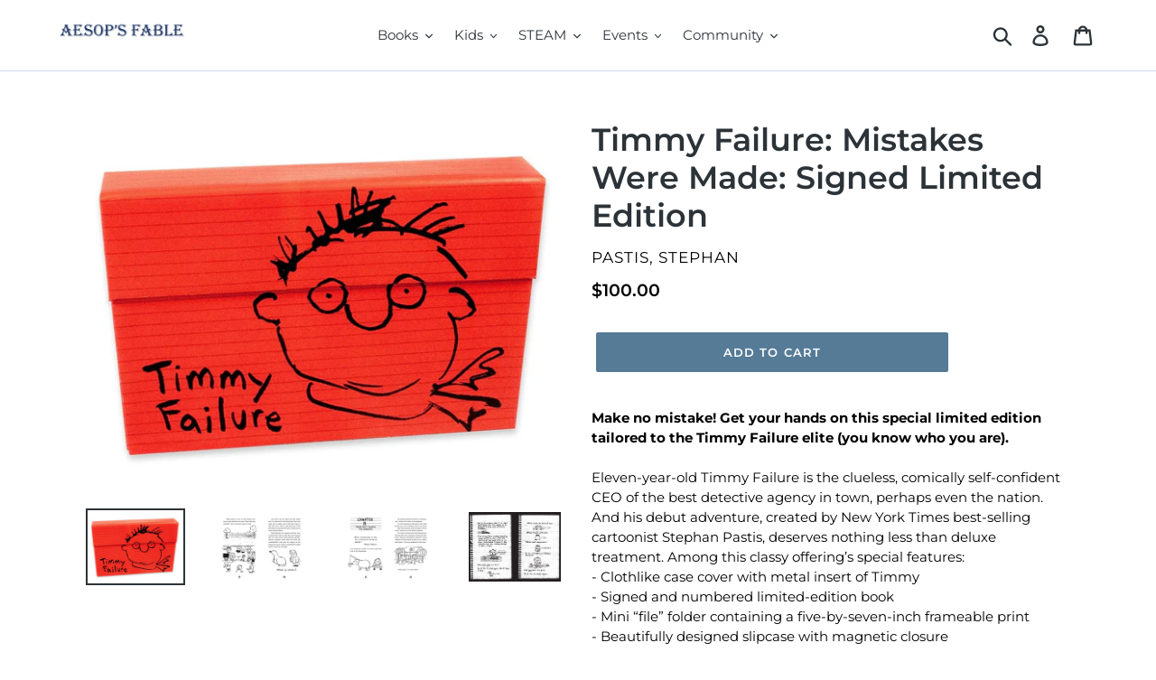

--- FILE ---
content_type: text/html; charset=utf-8
request_url: https://aesopsfable.com/products/timmy-failure-mistakes-were-made-limited-edition
body_size: 22607
content:
<!doctype html>
<!--[if IE 9]> <html class="ie9 no-js" lang="en"> <![endif]-->
<!--[if (gt IE 9)|!(IE)]><!--> <html class="no-js" lang="en"> <!--<![endif]-->
<head>
 <meta name="norton-safeweb-site-verification" content="ip05guom335mwoydzrnp-4ilmgcvyhh0a54weuj6boe3od124-6dlptfixq6rsrdmv8mnmivo01ezzhfmfs-561yw4xrl-smpndtozim9qgoczp4dvn4l9ukqcs49hwh" />  <meta charset="utf-8">
  <meta http-equiv="X-UA-Compatible" content="IE=edge,chrome=1">
  <meta name="viewport" content="width=device-width,initial-scale=1">
  <meta name="theme-color" content="#557b97">
  <link rel="canonical" href="https://aesopsfable.com/products/timmy-failure-mistakes-were-made-limited-edition"><link rel="shortcut icon" href="//aesopsfable.com/cdn/shop/files/AF_favicon2_32x32.png?v=1613176266" type="image/png"><title>Timmy Failure: Mistakes Were Made: Signed Limited Edition
&ndash; AESOP&#39;S FABLE</title><meta name="description" content="Make no mistake! Get your hands on this special limited edition tailored to the Timmy Failure elite (you know who you are).Eleven-year-old Timmy Failure is the clueless, comically self-confident CEO of the best detective agency in town, perhaps even the nation. And his debut adventure, created by New York Times best-se"><!-- /snippets/social-meta-tags.liquid -->




<meta property="og:site_name" content="AESOP&#39;S FABLE">
<meta property="og:url" content="https://aesopsfable.com/products/timmy-failure-mistakes-were-made-limited-edition">
<meta property="og:title" content="Timmy Failure: Mistakes Were Made: Signed Limited Edition">
<meta property="og:type" content="product">
<meta property="og:description" content="Make no mistake! Get your hands on this special limited edition tailored to the Timmy Failure elite (you know who you are).Eleven-year-old Timmy Failure is the clueless, comically self-confident CEO of the best detective agency in town, perhaps even the nation. And his debut adventure, created by New York Times best-se">

  <meta property="og:price:amount" content="100.00">
  <meta property="og:price:currency" content="USD">

<meta property="og:image" content="http://aesopsfable.com/cdn/shop/products/81B6fBNiPtL_1200x1200.jpg?v=1547229571"><meta property="og:image" content="http://aesopsfable.com/cdn/shop/files/9780763666897__1_68a42_1200x1200.jpg?v=1704899782"><meta property="og:image" content="http://aesopsfable.com/cdn/shop/files/9780763666897__2_09ae9_1200x1200.jpg?v=1704899782">
<meta property="og:image:secure_url" content="https://aesopsfable.com/cdn/shop/products/81B6fBNiPtL_1200x1200.jpg?v=1547229571"><meta property="og:image:secure_url" content="https://aesopsfable.com/cdn/shop/files/9780763666897__1_68a42_1200x1200.jpg?v=1704899782"><meta property="og:image:secure_url" content="https://aesopsfable.com/cdn/shop/files/9780763666897__2_09ae9_1200x1200.jpg?v=1704899782">


<meta name="twitter:card" content="summary_large_image">
<meta name="twitter:title" content="Timmy Failure: Mistakes Were Made: Signed Limited Edition">
<meta name="twitter:description" content="Make no mistake! Get your hands on this special limited edition tailored to the Timmy Failure elite (you know who you are).Eleven-year-old Timmy Failure is the clueless, comically self-confident CEO of the best detective agency in town, perhaps even the nation. And his debut adventure, created by New York Times best-se">


  <link href="//aesopsfable.com/cdn/shop/t/1/assets/theme.scss.css?v=41594664244211912941762867477" rel="stylesheet" type="text/css" media="all" />

  <script>
    var theme = {
      strings: {
        addToCart: "Add to cart",
        soldOut: "Sold out",
        unavailable: "Unavailable",
        regularPrice: "Regular price",
        sale: "Sale",
        showMore: "Show More",
        showLess: "Show Less",
        addressError: "Error looking up that address",
        addressNoResults: "No results for that address",
        addressQueryLimit: "You have exceeded the Google API usage limit. Consider upgrading to a \u003ca href=\"https:\/\/developers.google.com\/maps\/premium\/usage-limits\"\u003ePremium Plan\u003c\/a\u003e.",
        authError: "There was a problem authenticating your Google Maps account.",
        newWindow: "Opens in a new window.",
        external: "Opens external website.",
        newWindowExternal: "Opens external website in a new window."
      },
      moneyFormat: "${{amount}}"
    }

    document.documentElement.className = document.documentElement.className.replace('no-js', 'js');
  </script>

  <!--[if (lte IE 9) ]><script src="//aesopsfable.com/cdn/shop/t/1/assets/match-media.min.js?v=22265819453975888031541264892" type="text/javascript"></script><![endif]--><!--[if (gt IE 9)|!(IE)]><!--><script src="//aesopsfable.com/cdn/shop/t/1/assets/lazysizes.js?v=68441465964607740661541264891" async="async"></script><!--<![endif]-->
  <!--[if lte IE 9]><script src="//aesopsfable.com/cdn/shop/t/1/assets/lazysizes.min.js?v=24203"></script><![endif]-->

  <!--[if (gt IE 9)|!(IE)]><!--><script src="//aesopsfable.com/cdn/shop/t/1/assets/vendor.js?v=121857302354663160541541264892" defer="defer"></script><!--<![endif]-->
  <!--[if lte IE 9]><script src="//aesopsfable.com/cdn/shop/t/1/assets/vendor.js?v=121857302354663160541541264892"></script><![endif]-->

  <!--[if (gt IE 9)|!(IE)]><!--><script src="//aesopsfable.com/cdn/shop/t/1/assets/theme.js?v=12513799077045517171639149982" defer="defer"></script><!--<![endif]-->
  <!--[if lte IE 9]><script src="//aesopsfable.com/cdn/shop/t/1/assets/theme.js?v=12513799077045517171639149982"></script><![endif]-->

  <script>window.performance && window.performance.mark && window.performance.mark('shopify.content_for_header.start');</script><meta id="shopify-digital-wallet" name="shopify-digital-wallet" content="/7819067459/digital_wallets/dialog">
<meta name="shopify-checkout-api-token" content="af56140a6430dfa37b8e9e981be341b9">
<meta id="in-context-paypal-metadata" data-shop-id="7819067459" data-venmo-supported="false" data-environment="production" data-locale="en_US" data-paypal-v4="true" data-currency="USD">
<link rel="alternate" type="application/json+oembed" href="https://aesopsfable.com/products/timmy-failure-mistakes-were-made-limited-edition.oembed">
<script async="async" src="/checkouts/internal/preloads.js?locale=en-US"></script>
<link rel="preconnect" href="https://shop.app" crossorigin="anonymous">
<script async="async" src="https://shop.app/checkouts/internal/preloads.js?locale=en-US&shop_id=7819067459" crossorigin="anonymous"></script>
<script id="apple-pay-shop-capabilities" type="application/json">{"shopId":7819067459,"countryCode":"US","currencyCode":"USD","merchantCapabilities":["supports3DS"],"merchantId":"gid:\/\/shopify\/Shop\/7819067459","merchantName":"AESOP'S FABLE","requiredBillingContactFields":["postalAddress","email","phone"],"requiredShippingContactFields":["postalAddress","email","phone"],"shippingType":"shipping","supportedNetworks":["visa","masterCard","amex","discover","elo","jcb"],"total":{"type":"pending","label":"AESOP'S FABLE","amount":"1.00"},"shopifyPaymentsEnabled":true,"supportsSubscriptions":true}</script>
<script id="shopify-features" type="application/json">{"accessToken":"af56140a6430dfa37b8e9e981be341b9","betas":["rich-media-storefront-analytics"],"domain":"aesopsfable.com","predictiveSearch":true,"shopId":7819067459,"locale":"en"}</script>
<script>var Shopify = Shopify || {};
Shopify.shop = "aesops-fable.myshopify.com";
Shopify.locale = "en";
Shopify.currency = {"active":"USD","rate":"1.0"};
Shopify.country = "US";
Shopify.theme = {"name":"Debut","id":42859429955,"schema_name":"Debut","schema_version":"10.0.1","theme_store_id":796,"role":"main"};
Shopify.theme.handle = "null";
Shopify.theme.style = {"id":null,"handle":null};
Shopify.cdnHost = "aesopsfable.com/cdn";
Shopify.routes = Shopify.routes || {};
Shopify.routes.root = "/";</script>
<script type="module">!function(o){(o.Shopify=o.Shopify||{}).modules=!0}(window);</script>
<script>!function(o){function n(){var o=[];function n(){o.push(Array.prototype.slice.apply(arguments))}return n.q=o,n}var t=o.Shopify=o.Shopify||{};t.loadFeatures=n(),t.autoloadFeatures=n()}(window);</script>
<script>
  window.ShopifyPay = window.ShopifyPay || {};
  window.ShopifyPay.apiHost = "shop.app\/pay";
  window.ShopifyPay.redirectState = null;
</script>
<script id="shop-js-analytics" type="application/json">{"pageType":"product"}</script>
<script defer="defer" async type="module" src="//aesopsfable.com/cdn/shopifycloud/shop-js/modules/v2/client.init-shop-cart-sync_C5BV16lS.en.esm.js"></script>
<script defer="defer" async type="module" src="//aesopsfable.com/cdn/shopifycloud/shop-js/modules/v2/chunk.common_CygWptCX.esm.js"></script>
<script type="module">
  await import("//aesopsfable.com/cdn/shopifycloud/shop-js/modules/v2/client.init-shop-cart-sync_C5BV16lS.en.esm.js");
await import("//aesopsfable.com/cdn/shopifycloud/shop-js/modules/v2/chunk.common_CygWptCX.esm.js");

  window.Shopify.SignInWithShop?.initShopCartSync?.({"fedCMEnabled":true,"windoidEnabled":true});

</script>
<script>
  window.Shopify = window.Shopify || {};
  if (!window.Shopify.featureAssets) window.Shopify.featureAssets = {};
  window.Shopify.featureAssets['shop-js'] = {"shop-cart-sync":["modules/v2/client.shop-cart-sync_ZFArdW7E.en.esm.js","modules/v2/chunk.common_CygWptCX.esm.js"],"init-fed-cm":["modules/v2/client.init-fed-cm_CmiC4vf6.en.esm.js","modules/v2/chunk.common_CygWptCX.esm.js"],"shop-button":["modules/v2/client.shop-button_tlx5R9nI.en.esm.js","modules/v2/chunk.common_CygWptCX.esm.js"],"shop-cash-offers":["modules/v2/client.shop-cash-offers_DOA2yAJr.en.esm.js","modules/v2/chunk.common_CygWptCX.esm.js","modules/v2/chunk.modal_D71HUcav.esm.js"],"init-windoid":["modules/v2/client.init-windoid_sURxWdc1.en.esm.js","modules/v2/chunk.common_CygWptCX.esm.js"],"shop-toast-manager":["modules/v2/client.shop-toast-manager_ClPi3nE9.en.esm.js","modules/v2/chunk.common_CygWptCX.esm.js"],"init-shop-email-lookup-coordinator":["modules/v2/client.init-shop-email-lookup-coordinator_B8hsDcYM.en.esm.js","modules/v2/chunk.common_CygWptCX.esm.js"],"init-shop-cart-sync":["modules/v2/client.init-shop-cart-sync_C5BV16lS.en.esm.js","modules/v2/chunk.common_CygWptCX.esm.js"],"avatar":["modules/v2/client.avatar_BTnouDA3.en.esm.js"],"pay-button":["modules/v2/client.pay-button_FdsNuTd3.en.esm.js","modules/v2/chunk.common_CygWptCX.esm.js"],"init-customer-accounts":["modules/v2/client.init-customer-accounts_DxDtT_ad.en.esm.js","modules/v2/client.shop-login-button_C5VAVYt1.en.esm.js","modules/v2/chunk.common_CygWptCX.esm.js","modules/v2/chunk.modal_D71HUcav.esm.js"],"init-shop-for-new-customer-accounts":["modules/v2/client.init-shop-for-new-customer-accounts_ChsxoAhi.en.esm.js","modules/v2/client.shop-login-button_C5VAVYt1.en.esm.js","modules/v2/chunk.common_CygWptCX.esm.js","modules/v2/chunk.modal_D71HUcav.esm.js"],"shop-login-button":["modules/v2/client.shop-login-button_C5VAVYt1.en.esm.js","modules/v2/chunk.common_CygWptCX.esm.js","modules/v2/chunk.modal_D71HUcav.esm.js"],"init-customer-accounts-sign-up":["modules/v2/client.init-customer-accounts-sign-up_CPSyQ0Tj.en.esm.js","modules/v2/client.shop-login-button_C5VAVYt1.en.esm.js","modules/v2/chunk.common_CygWptCX.esm.js","modules/v2/chunk.modal_D71HUcav.esm.js"],"shop-follow-button":["modules/v2/client.shop-follow-button_Cva4Ekp9.en.esm.js","modules/v2/chunk.common_CygWptCX.esm.js","modules/v2/chunk.modal_D71HUcav.esm.js"],"checkout-modal":["modules/v2/client.checkout-modal_BPM8l0SH.en.esm.js","modules/v2/chunk.common_CygWptCX.esm.js","modules/v2/chunk.modal_D71HUcav.esm.js"],"lead-capture":["modules/v2/client.lead-capture_Bi8yE_yS.en.esm.js","modules/v2/chunk.common_CygWptCX.esm.js","modules/v2/chunk.modal_D71HUcav.esm.js"],"shop-login":["modules/v2/client.shop-login_D6lNrXab.en.esm.js","modules/v2/chunk.common_CygWptCX.esm.js","modules/v2/chunk.modal_D71HUcav.esm.js"],"payment-terms":["modules/v2/client.payment-terms_CZxnsJam.en.esm.js","modules/v2/chunk.common_CygWptCX.esm.js","modules/v2/chunk.modal_D71HUcav.esm.js"]};
</script>
<script>(function() {
  var isLoaded = false;
  function asyncLoad() {
    if (isLoaded) return;
    isLoaded = true;
    var urls = ["https:\/\/chimpstatic.com\/mcjs-connected\/js\/users\/19aea636065df30153a7261c7\/753949a16852d356d79456644.js?shop=aesops-fable.myshopify.com"];
    for (var i = 0; i < urls.length; i++) {
      var s = document.createElement('script');
      s.type = 'text/javascript';
      s.async = true;
      s.src = urls[i];
      var x = document.getElementsByTagName('script')[0];
      x.parentNode.insertBefore(s, x);
    }
  };
  if(window.attachEvent) {
    window.attachEvent('onload', asyncLoad);
  } else {
    window.addEventListener('load', asyncLoad, false);
  }
})();</script>
<script id="__st">var __st={"a":7819067459,"offset":-18000,"reqid":"0ef83a12-54d0-4b68-9d14-b45d5088e83c-1768730710","pageurl":"aesopsfable.com\/products\/timmy-failure-mistakes-were-made-limited-edition","u":"918a0b7e75d6","p":"product","rtyp":"product","rid":1998017265731};</script>
<script>window.ShopifyPaypalV4VisibilityTracking = true;</script>
<script id="captcha-bootstrap">!function(){'use strict';const t='contact',e='account',n='new_comment',o=[[t,t],['blogs',n],['comments',n],[t,'customer']],c=[[e,'customer_login'],[e,'guest_login'],[e,'recover_customer_password'],[e,'create_customer']],r=t=>t.map((([t,e])=>`form[action*='/${t}']:not([data-nocaptcha='true']) input[name='form_type'][value='${e}']`)).join(','),a=t=>()=>t?[...document.querySelectorAll(t)].map((t=>t.form)):[];function s(){const t=[...o],e=r(t);return a(e)}const i='password',u='form_key',d=['recaptcha-v3-token','g-recaptcha-response','h-captcha-response',i],f=()=>{try{return window.sessionStorage}catch{return}},m='__shopify_v',_=t=>t.elements[u];function p(t,e,n=!1){try{const o=window.sessionStorage,c=JSON.parse(o.getItem(e)),{data:r}=function(t){const{data:e,action:n}=t;return t[m]||n?{data:e,action:n}:{data:t,action:n}}(c);for(const[e,n]of Object.entries(r))t.elements[e]&&(t.elements[e].value=n);n&&o.removeItem(e)}catch(o){console.error('form repopulation failed',{error:o})}}const l='form_type',E='cptcha';function T(t){t.dataset[E]=!0}const w=window,h=w.document,L='Shopify',v='ce_forms',y='captcha';let A=!1;((t,e)=>{const n=(g='f06e6c50-85a8-45c8-87d0-21a2b65856fe',I='https://cdn.shopify.com/shopifycloud/storefront-forms-hcaptcha/ce_storefront_forms_captcha_hcaptcha.v1.5.2.iife.js',D={infoText:'Protected by hCaptcha',privacyText:'Privacy',termsText:'Terms'},(t,e,n)=>{const o=w[L][v],c=o.bindForm;if(c)return c(t,g,e,D).then(n);var r;o.q.push([[t,g,e,D],n]),r=I,A||(h.body.append(Object.assign(h.createElement('script'),{id:'captcha-provider',async:!0,src:r})),A=!0)});var g,I,D;w[L]=w[L]||{},w[L][v]=w[L][v]||{},w[L][v].q=[],w[L][y]=w[L][y]||{},w[L][y].protect=function(t,e){n(t,void 0,e),T(t)},Object.freeze(w[L][y]),function(t,e,n,w,h,L){const[v,y,A,g]=function(t,e,n){const i=e?o:[],u=t?c:[],d=[...i,...u],f=r(d),m=r(i),_=r(d.filter((([t,e])=>n.includes(e))));return[a(f),a(m),a(_),s()]}(w,h,L),I=t=>{const e=t.target;return e instanceof HTMLFormElement?e:e&&e.form},D=t=>v().includes(t);t.addEventListener('submit',(t=>{const e=I(t);if(!e)return;const n=D(e)&&!e.dataset.hcaptchaBound&&!e.dataset.recaptchaBound,o=_(e),c=g().includes(e)&&(!o||!o.value);(n||c)&&t.preventDefault(),c&&!n&&(function(t){try{if(!f())return;!function(t){const e=f();if(!e)return;const n=_(t);if(!n)return;const o=n.value;o&&e.removeItem(o)}(t);const e=Array.from(Array(32),(()=>Math.random().toString(36)[2])).join('');!function(t,e){_(t)||t.append(Object.assign(document.createElement('input'),{type:'hidden',name:u})),t.elements[u].value=e}(t,e),function(t,e){const n=f();if(!n)return;const o=[...t.querySelectorAll(`input[type='${i}']`)].map((({name:t})=>t)),c=[...d,...o],r={};for(const[a,s]of new FormData(t).entries())c.includes(a)||(r[a]=s);n.setItem(e,JSON.stringify({[m]:1,action:t.action,data:r}))}(t,e)}catch(e){console.error('failed to persist form',e)}}(e),e.submit())}));const S=(t,e)=>{t&&!t.dataset[E]&&(n(t,e.some((e=>e===t))),T(t))};for(const o of['focusin','change'])t.addEventListener(o,(t=>{const e=I(t);D(e)&&S(e,y())}));const B=e.get('form_key'),M=e.get(l),P=B&&M;t.addEventListener('DOMContentLoaded',(()=>{const t=y();if(P)for(const e of t)e.elements[l].value===M&&p(e,B);[...new Set([...A(),...v().filter((t=>'true'===t.dataset.shopifyCaptcha))])].forEach((e=>S(e,t)))}))}(h,new URLSearchParams(w.location.search),n,t,e,['guest_login'])})(!0,!0)}();</script>
<script integrity="sha256-4kQ18oKyAcykRKYeNunJcIwy7WH5gtpwJnB7kiuLZ1E=" data-source-attribution="shopify.loadfeatures" defer="defer" src="//aesopsfable.com/cdn/shopifycloud/storefront/assets/storefront/load_feature-a0a9edcb.js" crossorigin="anonymous"></script>
<script crossorigin="anonymous" defer="defer" src="//aesopsfable.com/cdn/shopifycloud/storefront/assets/shopify_pay/storefront-65b4c6d7.js?v=20250812"></script>
<script data-source-attribution="shopify.dynamic_checkout.dynamic.init">var Shopify=Shopify||{};Shopify.PaymentButton=Shopify.PaymentButton||{isStorefrontPortableWallets:!0,init:function(){window.Shopify.PaymentButton.init=function(){};var t=document.createElement("script");t.src="https://aesopsfable.com/cdn/shopifycloud/portable-wallets/latest/portable-wallets.en.js",t.type="module",document.head.appendChild(t)}};
</script>
<script data-source-attribution="shopify.dynamic_checkout.buyer_consent">
  function portableWalletsHideBuyerConsent(e){var t=document.getElementById("shopify-buyer-consent"),n=document.getElementById("shopify-subscription-policy-button");t&&n&&(t.classList.add("hidden"),t.setAttribute("aria-hidden","true"),n.removeEventListener("click",e))}function portableWalletsShowBuyerConsent(e){var t=document.getElementById("shopify-buyer-consent"),n=document.getElementById("shopify-subscription-policy-button");t&&n&&(t.classList.remove("hidden"),t.removeAttribute("aria-hidden"),n.addEventListener("click",e))}window.Shopify?.PaymentButton&&(window.Shopify.PaymentButton.hideBuyerConsent=portableWalletsHideBuyerConsent,window.Shopify.PaymentButton.showBuyerConsent=portableWalletsShowBuyerConsent);
</script>
<script data-source-attribution="shopify.dynamic_checkout.cart.bootstrap">document.addEventListener("DOMContentLoaded",(function(){function t(){return document.querySelector("shopify-accelerated-checkout-cart, shopify-accelerated-checkout")}if(t())Shopify.PaymentButton.init();else{new MutationObserver((function(e,n){t()&&(Shopify.PaymentButton.init(),n.disconnect())})).observe(document.body,{childList:!0,subtree:!0})}}));
</script>
<link id="shopify-accelerated-checkout-styles" rel="stylesheet" media="screen" href="https://aesopsfable.com/cdn/shopifycloud/portable-wallets/latest/accelerated-checkout-backwards-compat.css" crossorigin="anonymous">
<style id="shopify-accelerated-checkout-cart">
        #shopify-buyer-consent {
  margin-top: 1em;
  display: inline-block;
  width: 100%;
}

#shopify-buyer-consent.hidden {
  display: none;
}

#shopify-subscription-policy-button {
  background: none;
  border: none;
  padding: 0;
  text-decoration: underline;
  font-size: inherit;
  cursor: pointer;
}

#shopify-subscription-policy-button::before {
  box-shadow: none;
}

      </style>

<script>window.performance && window.performance.mark && window.performance.mark('shopify.content_for_header.end');</script>

  <!-- "snippets/bookthatapp-widgets.liquid" was not rendered, the associated app was uninstalled -->
<link href="https://monorail-edge.shopifysvc.com" rel="dns-prefetch">
<script>(function(){if ("sendBeacon" in navigator && "performance" in window) {try {var session_token_from_headers = performance.getEntriesByType('navigation')[0].serverTiming.find(x => x.name == '_s').description;} catch {var session_token_from_headers = undefined;}var session_cookie_matches = document.cookie.match(/_shopify_s=([^;]*)/);var session_token_from_cookie = session_cookie_matches && session_cookie_matches.length === 2 ? session_cookie_matches[1] : "";var session_token = session_token_from_headers || session_token_from_cookie || "";function handle_abandonment_event(e) {var entries = performance.getEntries().filter(function(entry) {return /monorail-edge.shopifysvc.com/.test(entry.name);});if (!window.abandonment_tracked && entries.length === 0) {window.abandonment_tracked = true;var currentMs = Date.now();var navigation_start = performance.timing.navigationStart;var payload = {shop_id: 7819067459,url: window.location.href,navigation_start,duration: currentMs - navigation_start,session_token,page_type: "product"};window.navigator.sendBeacon("https://monorail-edge.shopifysvc.com/v1/produce", JSON.stringify({schema_id: "online_store_buyer_site_abandonment/1.1",payload: payload,metadata: {event_created_at_ms: currentMs,event_sent_at_ms: currentMs}}));}}window.addEventListener('pagehide', handle_abandonment_event);}}());</script>
<script id="web-pixels-manager-setup">(function e(e,d,r,n,o){if(void 0===o&&(o={}),!Boolean(null===(a=null===(i=window.Shopify)||void 0===i?void 0:i.analytics)||void 0===a?void 0:a.replayQueue)){var i,a;window.Shopify=window.Shopify||{};var t=window.Shopify;t.analytics=t.analytics||{};var s=t.analytics;s.replayQueue=[],s.publish=function(e,d,r){return s.replayQueue.push([e,d,r]),!0};try{self.performance.mark("wpm:start")}catch(e){}var l=function(){var e={modern:/Edge?\/(1{2}[4-9]|1[2-9]\d|[2-9]\d{2}|\d{4,})\.\d+(\.\d+|)|Firefox\/(1{2}[4-9]|1[2-9]\d|[2-9]\d{2}|\d{4,})\.\d+(\.\d+|)|Chrom(ium|e)\/(9{2}|\d{3,})\.\d+(\.\d+|)|(Maci|X1{2}).+ Version\/(15\.\d+|(1[6-9]|[2-9]\d|\d{3,})\.\d+)([,.]\d+|)( \(\w+\)|)( Mobile\/\w+|) Safari\/|Chrome.+OPR\/(9{2}|\d{3,})\.\d+\.\d+|(CPU[ +]OS|iPhone[ +]OS|CPU[ +]iPhone|CPU IPhone OS|CPU iPad OS)[ +]+(15[._]\d+|(1[6-9]|[2-9]\d|\d{3,})[._]\d+)([._]\d+|)|Android:?[ /-](13[3-9]|1[4-9]\d|[2-9]\d{2}|\d{4,})(\.\d+|)(\.\d+|)|Android.+Firefox\/(13[5-9]|1[4-9]\d|[2-9]\d{2}|\d{4,})\.\d+(\.\d+|)|Android.+Chrom(ium|e)\/(13[3-9]|1[4-9]\d|[2-9]\d{2}|\d{4,})\.\d+(\.\d+|)|SamsungBrowser\/([2-9]\d|\d{3,})\.\d+/,legacy:/Edge?\/(1[6-9]|[2-9]\d|\d{3,})\.\d+(\.\d+|)|Firefox\/(5[4-9]|[6-9]\d|\d{3,})\.\d+(\.\d+|)|Chrom(ium|e)\/(5[1-9]|[6-9]\d|\d{3,})\.\d+(\.\d+|)([\d.]+$|.*Safari\/(?![\d.]+ Edge\/[\d.]+$))|(Maci|X1{2}).+ Version\/(10\.\d+|(1[1-9]|[2-9]\d|\d{3,})\.\d+)([,.]\d+|)( \(\w+\)|)( Mobile\/\w+|) Safari\/|Chrome.+OPR\/(3[89]|[4-9]\d|\d{3,})\.\d+\.\d+|(CPU[ +]OS|iPhone[ +]OS|CPU[ +]iPhone|CPU IPhone OS|CPU iPad OS)[ +]+(10[._]\d+|(1[1-9]|[2-9]\d|\d{3,})[._]\d+)([._]\d+|)|Android:?[ /-](13[3-9]|1[4-9]\d|[2-9]\d{2}|\d{4,})(\.\d+|)(\.\d+|)|Mobile Safari.+OPR\/([89]\d|\d{3,})\.\d+\.\d+|Android.+Firefox\/(13[5-9]|1[4-9]\d|[2-9]\d{2}|\d{4,})\.\d+(\.\d+|)|Android.+Chrom(ium|e)\/(13[3-9]|1[4-9]\d|[2-9]\d{2}|\d{4,})\.\d+(\.\d+|)|Android.+(UC? ?Browser|UCWEB|U3)[ /]?(15\.([5-9]|\d{2,})|(1[6-9]|[2-9]\d|\d{3,})\.\d+)\.\d+|SamsungBrowser\/(5\.\d+|([6-9]|\d{2,})\.\d+)|Android.+MQ{2}Browser\/(14(\.(9|\d{2,})|)|(1[5-9]|[2-9]\d|\d{3,})(\.\d+|))(\.\d+|)|K[Aa][Ii]OS\/(3\.\d+|([4-9]|\d{2,})\.\d+)(\.\d+|)/},d=e.modern,r=e.legacy,n=navigator.userAgent;return n.match(d)?"modern":n.match(r)?"legacy":"unknown"}(),u="modern"===l?"modern":"legacy",c=(null!=n?n:{modern:"",legacy:""})[u],f=function(e){return[e.baseUrl,"/wpm","/b",e.hashVersion,"modern"===e.buildTarget?"m":"l",".js"].join("")}({baseUrl:d,hashVersion:r,buildTarget:u}),m=function(e){var d=e.version,r=e.bundleTarget,n=e.surface,o=e.pageUrl,i=e.monorailEndpoint;return{emit:function(e){var a=e.status,t=e.errorMsg,s=(new Date).getTime(),l=JSON.stringify({metadata:{event_sent_at_ms:s},events:[{schema_id:"web_pixels_manager_load/3.1",payload:{version:d,bundle_target:r,page_url:o,status:a,surface:n,error_msg:t},metadata:{event_created_at_ms:s}}]});if(!i)return console&&console.warn&&console.warn("[Web Pixels Manager] No Monorail endpoint provided, skipping logging."),!1;try{return self.navigator.sendBeacon.bind(self.navigator)(i,l)}catch(e){}var u=new XMLHttpRequest;try{return u.open("POST",i,!0),u.setRequestHeader("Content-Type","text/plain"),u.send(l),!0}catch(e){return console&&console.warn&&console.warn("[Web Pixels Manager] Got an unhandled error while logging to Monorail."),!1}}}}({version:r,bundleTarget:l,surface:e.surface,pageUrl:self.location.href,monorailEndpoint:e.monorailEndpoint});try{o.browserTarget=l,function(e){var d=e.src,r=e.async,n=void 0===r||r,o=e.onload,i=e.onerror,a=e.sri,t=e.scriptDataAttributes,s=void 0===t?{}:t,l=document.createElement("script"),u=document.querySelector("head"),c=document.querySelector("body");if(l.async=n,l.src=d,a&&(l.integrity=a,l.crossOrigin="anonymous"),s)for(var f in s)if(Object.prototype.hasOwnProperty.call(s,f))try{l.dataset[f]=s[f]}catch(e){}if(o&&l.addEventListener("load",o),i&&l.addEventListener("error",i),u)u.appendChild(l);else{if(!c)throw new Error("Did not find a head or body element to append the script");c.appendChild(l)}}({src:f,async:!0,onload:function(){if(!function(){var e,d;return Boolean(null===(d=null===(e=window.Shopify)||void 0===e?void 0:e.analytics)||void 0===d?void 0:d.initialized)}()){var d=window.webPixelsManager.init(e)||void 0;if(d){var r=window.Shopify.analytics;r.replayQueue.forEach((function(e){var r=e[0],n=e[1],o=e[2];d.publishCustomEvent(r,n,o)})),r.replayQueue=[],r.publish=d.publishCustomEvent,r.visitor=d.visitor,r.initialized=!0}}},onerror:function(){return m.emit({status:"failed",errorMsg:"".concat(f," has failed to load")})},sri:function(e){var d=/^sha384-[A-Za-z0-9+/=]+$/;return"string"==typeof e&&d.test(e)}(c)?c:"",scriptDataAttributes:o}),m.emit({status:"loading"})}catch(e){m.emit({status:"failed",errorMsg:(null==e?void 0:e.message)||"Unknown error"})}}})({shopId: 7819067459,storefrontBaseUrl: "https://aesopsfable.com",extensionsBaseUrl: "https://extensions.shopifycdn.com/cdn/shopifycloud/web-pixels-manager",monorailEndpoint: "https://monorail-edge.shopifysvc.com/unstable/produce_batch",surface: "storefront-renderer",enabledBetaFlags: ["2dca8a86"],webPixelsConfigList: [{"id":"79659259","eventPayloadVersion":"v1","runtimeContext":"LAX","scriptVersion":"1","type":"CUSTOM","privacyPurposes":["ANALYTICS"],"name":"Google Analytics tag (migrated)"},{"id":"shopify-app-pixel","configuration":"{}","eventPayloadVersion":"v1","runtimeContext":"STRICT","scriptVersion":"0450","apiClientId":"shopify-pixel","type":"APP","privacyPurposes":["ANALYTICS","MARKETING"]},{"id":"shopify-custom-pixel","eventPayloadVersion":"v1","runtimeContext":"LAX","scriptVersion":"0450","apiClientId":"shopify-pixel","type":"CUSTOM","privacyPurposes":["ANALYTICS","MARKETING"]}],isMerchantRequest: false,initData: {"shop":{"name":"AESOP'S FABLE","paymentSettings":{"currencyCode":"USD"},"myshopifyDomain":"aesops-fable.myshopify.com","countryCode":"US","storefrontUrl":"https:\/\/aesopsfable.com"},"customer":null,"cart":null,"checkout":null,"productVariants":[{"price":{"amount":100.0,"currencyCode":"USD"},"product":{"title":"Timmy Failure: Mistakes Were Made: Signed Limited Edition","vendor":"Pastis, Stephan","id":"1998017265731","untranslatedTitle":"Timmy Failure: Mistakes Were Made: Signed Limited Edition","url":"\/products\/timmy-failure-mistakes-were-made-limited-edition","type":"Book"},"id":"18492643999811","image":{"src":"\/\/aesopsfable.com\/cdn\/shop\/products\/81B6fBNiPtL.jpg?v=1547229571"},"sku":"","title":"Default Title","untranslatedTitle":"Default Title"}],"purchasingCompany":null},},"https://aesopsfable.com/cdn","fcfee988w5aeb613cpc8e4bc33m6693e112",{"modern":"","legacy":""},{"shopId":"7819067459","storefrontBaseUrl":"https:\/\/aesopsfable.com","extensionBaseUrl":"https:\/\/extensions.shopifycdn.com\/cdn\/shopifycloud\/web-pixels-manager","surface":"storefront-renderer","enabledBetaFlags":"[\"2dca8a86\"]","isMerchantRequest":"false","hashVersion":"fcfee988w5aeb613cpc8e4bc33m6693e112","publish":"custom","events":"[[\"page_viewed\",{}],[\"product_viewed\",{\"productVariant\":{\"price\":{\"amount\":100.0,\"currencyCode\":\"USD\"},\"product\":{\"title\":\"Timmy Failure: Mistakes Were Made: Signed Limited Edition\",\"vendor\":\"Pastis, Stephan\",\"id\":\"1998017265731\",\"untranslatedTitle\":\"Timmy Failure: Mistakes Were Made: Signed Limited Edition\",\"url\":\"\/products\/timmy-failure-mistakes-were-made-limited-edition\",\"type\":\"Book\"},\"id\":\"18492643999811\",\"image\":{\"src\":\"\/\/aesopsfable.com\/cdn\/shop\/products\/81B6fBNiPtL.jpg?v=1547229571\"},\"sku\":\"\",\"title\":\"Default Title\",\"untranslatedTitle\":\"Default Title\"}}]]"});</script><script>
  window.ShopifyAnalytics = window.ShopifyAnalytics || {};
  window.ShopifyAnalytics.meta = window.ShopifyAnalytics.meta || {};
  window.ShopifyAnalytics.meta.currency = 'USD';
  var meta = {"product":{"id":1998017265731,"gid":"gid:\/\/shopify\/Product\/1998017265731","vendor":"Pastis, Stephan","type":"Book","handle":"timmy-failure-mistakes-were-made-limited-edition","variants":[{"id":18492643999811,"price":10000,"name":"Timmy Failure: Mistakes Were Made: Signed Limited Edition","public_title":null,"sku":""}],"remote":false},"page":{"pageType":"product","resourceType":"product","resourceId":1998017265731,"requestId":"0ef83a12-54d0-4b68-9d14-b45d5088e83c-1768730710"}};
  for (var attr in meta) {
    window.ShopifyAnalytics.meta[attr] = meta[attr];
  }
</script>
<script class="analytics">
  (function () {
    var customDocumentWrite = function(content) {
      var jquery = null;

      if (window.jQuery) {
        jquery = window.jQuery;
      } else if (window.Checkout && window.Checkout.$) {
        jquery = window.Checkout.$;
      }

      if (jquery) {
        jquery('body').append(content);
      }
    };

    var hasLoggedConversion = function(token) {
      if (token) {
        return document.cookie.indexOf('loggedConversion=' + token) !== -1;
      }
      return false;
    }

    var setCookieIfConversion = function(token) {
      if (token) {
        var twoMonthsFromNow = new Date(Date.now());
        twoMonthsFromNow.setMonth(twoMonthsFromNow.getMonth() + 2);

        document.cookie = 'loggedConversion=' + token + '; expires=' + twoMonthsFromNow;
      }
    }

    var trekkie = window.ShopifyAnalytics.lib = window.trekkie = window.trekkie || [];
    if (trekkie.integrations) {
      return;
    }
    trekkie.methods = [
      'identify',
      'page',
      'ready',
      'track',
      'trackForm',
      'trackLink'
    ];
    trekkie.factory = function(method) {
      return function() {
        var args = Array.prototype.slice.call(arguments);
        args.unshift(method);
        trekkie.push(args);
        return trekkie;
      };
    };
    for (var i = 0; i < trekkie.methods.length; i++) {
      var key = trekkie.methods[i];
      trekkie[key] = trekkie.factory(key);
    }
    trekkie.load = function(config) {
      trekkie.config = config || {};
      trekkie.config.initialDocumentCookie = document.cookie;
      var first = document.getElementsByTagName('script')[0];
      var script = document.createElement('script');
      script.type = 'text/javascript';
      script.onerror = function(e) {
        var scriptFallback = document.createElement('script');
        scriptFallback.type = 'text/javascript';
        scriptFallback.onerror = function(error) {
                var Monorail = {
      produce: function produce(monorailDomain, schemaId, payload) {
        var currentMs = new Date().getTime();
        var event = {
          schema_id: schemaId,
          payload: payload,
          metadata: {
            event_created_at_ms: currentMs,
            event_sent_at_ms: currentMs
          }
        };
        return Monorail.sendRequest("https://" + monorailDomain + "/v1/produce", JSON.stringify(event));
      },
      sendRequest: function sendRequest(endpointUrl, payload) {
        // Try the sendBeacon API
        if (window && window.navigator && typeof window.navigator.sendBeacon === 'function' && typeof window.Blob === 'function' && !Monorail.isIos12()) {
          var blobData = new window.Blob([payload], {
            type: 'text/plain'
          });

          if (window.navigator.sendBeacon(endpointUrl, blobData)) {
            return true;
          } // sendBeacon was not successful

        } // XHR beacon

        var xhr = new XMLHttpRequest();

        try {
          xhr.open('POST', endpointUrl);
          xhr.setRequestHeader('Content-Type', 'text/plain');
          xhr.send(payload);
        } catch (e) {
          console.log(e);
        }

        return false;
      },
      isIos12: function isIos12() {
        return window.navigator.userAgent.lastIndexOf('iPhone; CPU iPhone OS 12_') !== -1 || window.navigator.userAgent.lastIndexOf('iPad; CPU OS 12_') !== -1;
      }
    };
    Monorail.produce('monorail-edge.shopifysvc.com',
      'trekkie_storefront_load_errors/1.1',
      {shop_id: 7819067459,
      theme_id: 42859429955,
      app_name: "storefront",
      context_url: window.location.href,
      source_url: "//aesopsfable.com/cdn/s/trekkie.storefront.cd680fe47e6c39ca5d5df5f0a32d569bc48c0f27.min.js"});

        };
        scriptFallback.async = true;
        scriptFallback.src = '//aesopsfable.com/cdn/s/trekkie.storefront.cd680fe47e6c39ca5d5df5f0a32d569bc48c0f27.min.js';
        first.parentNode.insertBefore(scriptFallback, first);
      };
      script.async = true;
      script.src = '//aesopsfable.com/cdn/s/trekkie.storefront.cd680fe47e6c39ca5d5df5f0a32d569bc48c0f27.min.js';
      first.parentNode.insertBefore(script, first);
    };
    trekkie.load(
      {"Trekkie":{"appName":"storefront","development":false,"defaultAttributes":{"shopId":7819067459,"isMerchantRequest":null,"themeId":42859429955,"themeCityHash":"6374031241331943163","contentLanguage":"en","currency":"USD","eventMetadataId":"c1bdeb04-05c8-426e-8f41-e78d6e9da470"},"isServerSideCookieWritingEnabled":true,"monorailRegion":"shop_domain","enabledBetaFlags":["65f19447"]},"Session Attribution":{},"S2S":{"facebookCapiEnabled":false,"source":"trekkie-storefront-renderer","apiClientId":580111}}
    );

    var loaded = false;
    trekkie.ready(function() {
      if (loaded) return;
      loaded = true;

      window.ShopifyAnalytics.lib = window.trekkie;

      var originalDocumentWrite = document.write;
      document.write = customDocumentWrite;
      try { window.ShopifyAnalytics.merchantGoogleAnalytics.call(this); } catch(error) {};
      document.write = originalDocumentWrite;

      window.ShopifyAnalytics.lib.page(null,{"pageType":"product","resourceType":"product","resourceId":1998017265731,"requestId":"0ef83a12-54d0-4b68-9d14-b45d5088e83c-1768730710","shopifyEmitted":true});

      var match = window.location.pathname.match(/checkouts\/(.+)\/(thank_you|post_purchase)/)
      var token = match? match[1]: undefined;
      if (!hasLoggedConversion(token)) {
        setCookieIfConversion(token);
        window.ShopifyAnalytics.lib.track("Viewed Product",{"currency":"USD","variantId":18492643999811,"productId":1998017265731,"productGid":"gid:\/\/shopify\/Product\/1998017265731","name":"Timmy Failure: Mistakes Were Made: Signed Limited Edition","price":"100.00","sku":"","brand":"Pastis, Stephan","variant":null,"category":"Book","nonInteraction":true,"remote":false},undefined,undefined,{"shopifyEmitted":true});
      window.ShopifyAnalytics.lib.track("monorail:\/\/trekkie_storefront_viewed_product\/1.1",{"currency":"USD","variantId":18492643999811,"productId":1998017265731,"productGid":"gid:\/\/shopify\/Product\/1998017265731","name":"Timmy Failure: Mistakes Were Made: Signed Limited Edition","price":"100.00","sku":"","brand":"Pastis, Stephan","variant":null,"category":"Book","nonInteraction":true,"remote":false,"referer":"https:\/\/aesopsfable.com\/products\/timmy-failure-mistakes-were-made-limited-edition"});
      }
    });


        var eventsListenerScript = document.createElement('script');
        eventsListenerScript.async = true;
        eventsListenerScript.src = "//aesopsfable.com/cdn/shopifycloud/storefront/assets/shop_events_listener-3da45d37.js";
        document.getElementsByTagName('head')[0].appendChild(eventsListenerScript);

})();</script>
  <script>
  if (!window.ga || (window.ga && typeof window.ga !== 'function')) {
    window.ga = function ga() {
      (window.ga.q = window.ga.q || []).push(arguments);
      if (window.Shopify && window.Shopify.analytics && typeof window.Shopify.analytics.publish === 'function') {
        window.Shopify.analytics.publish("ga_stub_called", {}, {sendTo: "google_osp_migration"});
      }
      console.error("Shopify's Google Analytics stub called with:", Array.from(arguments), "\nSee https://help.shopify.com/manual/promoting-marketing/pixels/pixel-migration#google for more information.");
    };
    if (window.Shopify && window.Shopify.analytics && typeof window.Shopify.analytics.publish === 'function') {
      window.Shopify.analytics.publish("ga_stub_initialized", {}, {sendTo: "google_osp_migration"});
    }
  }
</script>
<script
  defer
  src="https://aesopsfable.com/cdn/shopifycloud/perf-kit/shopify-perf-kit-3.0.4.min.js"
  data-application="storefront-renderer"
  data-shop-id="7819067459"
  data-render-region="gcp-us-central1"
  data-page-type="product"
  data-theme-instance-id="42859429955"
  data-theme-name="Debut"
  data-theme-version="10.0.1"
  data-monorail-region="shop_domain"
  data-resource-timing-sampling-rate="10"
  data-shs="true"
  data-shs-beacon="true"
  data-shs-export-with-fetch="true"
  data-shs-logs-sample-rate="1"
  data-shs-beacon-endpoint="https://aesopsfable.com/api/collect"
></script>
</head>

<body class="template-product">

  <a class="in-page-link visually-hidden skip-link" href="#MainContent">Skip to content</a>

  <div id="SearchDrawer" class="search-bar drawer drawer--top" role="dialog" aria-modal="true" aria-label="Search">
    <div class="search-bar__table">
      <div class="search-bar__table-cell search-bar__form-wrapper">
        <form class="search search-bar__form" action="/search" method="get" role="search">
          <input class="search__input search-bar__input" type="search" name="q" value="" placeholder="Search" aria-label="Search">
          <button class="search-bar__submit search__submit btn--link" type="submit">
            <svg aria-hidden="true" focusable="false" role="presentation" class="icon icon-search" viewBox="0 0 37 40"><path d="M35.6 36l-9.8-9.8c4.1-5.4 3.6-13.2-1.3-18.1-5.4-5.4-14.2-5.4-19.7 0-5.4 5.4-5.4 14.2 0 19.7 2.6 2.6 6.1 4.1 9.8 4.1 3 0 5.9-1 8.3-2.8l9.8 9.8c.4.4.9.6 1.4.6s1-.2 1.4-.6c.9-.9.9-2.1.1-2.9zm-20.9-8.2c-2.6 0-5.1-1-7-2.9-3.9-3.9-3.9-10.1 0-14C9.6 9 12.2 8 14.7 8s5.1 1 7 2.9c3.9 3.9 3.9 10.1 0 14-1.9 1.9-4.4 2.9-7 2.9z"/></svg>
            <span class="icon__fallback-text">Submit</span>
          </button>
        </form>
      </div>
      <div class="search-bar__table-cell text-right">
        <button type="button" class="btn--link search-bar__close js-drawer-close">
          <svg aria-hidden="true" focusable="false" role="presentation" class="icon icon-close" viewBox="0 0 37 40"><path d="M21.3 23l11-11c.8-.8.8-2 0-2.8-.8-.8-2-.8-2.8 0l-11 11-11-11c-.8-.8-2-.8-2.8 0-.8.8-.8 2 0 2.8l11 11-11 11c-.8.8-.8 2 0 2.8.4.4.9.6 1.4.6s1-.2 1.4-.6l11-11 11 11c.4.4.9.6 1.4.6s1-.2 1.4-.6c.8-.8.8-2 0-2.8l-11-11z"/></svg>
          <span class="icon__fallback-text">Close search</span>
        </button>
      </div>
    </div>
  </div>

  <div id="shopify-section-header" class="shopify-section">
  <style>
    
      .site-header__logo-image {
        max-width: 160px;
      }
    

    
      .site-header__logo-image {
        margin: 0;
      }
    
  </style>


<div data-section-id="header" data-section-type="header-section">
  
    
  

  <header class="site-header border-bottom logo--left" role="banner">
    <div class="grid grid--no-gutters grid--table site-header__mobile-nav">
      

      <div class="grid__item medium-up--one-quarter logo-align--left">
        
        
          <div class="h2 site-header__logo">
        
          
<a href="/" class="site-header__logo-image">
              
              <img class="lazyload js"
                   src="//aesopsfable.com/cdn/shop/files/AF_-_Logo_0629_300x300.png?v=1613185790"
                   data-src="//aesopsfable.com/cdn/shop/files/AF_-_Logo_0629_{width}x.png?v=1613185790"
                   data-widths="[180, 360, 540, 720, 900, 1080, 1296, 1512, 1728, 2048]"
                   data-aspectratio="4.021377672209026"
                   data-sizes="auto"
                   alt="AESOP&amp;#39;S FABLE"
                   style="max-width: 160px">
              <noscript>
                
                <img src="//aesopsfable.com/cdn/shop/files/AF_-_Logo_0629_160x.png?v=1613185790"
                     srcset="//aesopsfable.com/cdn/shop/files/AF_-_Logo_0629_160x.png?v=1613185790 1x, //aesopsfable.com/cdn/shop/files/AF_-_Logo_0629_160x@2x.png?v=1613185790 2x"
                     alt="AESOP&#39;S FABLE"
                     style="max-width: 160px;">
              </noscript>
            </a>
          
        
          </div>
        
      </div>

      
        <nav class="grid__item medium-up--one-half small--hide" id="AccessibleNav" role="navigation">
          <ul class="site-nav list--inline " id="SiteNav">
  



    
      <li class="site-nav--has-dropdown site-nav--has-centered-dropdown">
        <button class="site-nav__link site-nav__link--main site-nav__link--button" type="button" aria-haspopup="true" aria-expanded="false" aria-controls="SiteNavLabel-books">
          <span class="site-nav__label">Books</span><svg aria-hidden="true" focusable="false" role="presentation" class="icon icon--wide icon-chevron-down" viewBox="0 0 498.98 284.49"><defs><style>.cls-1{fill:#231f20}</style></defs><path class="cls-1" d="M80.93 271.76A35 35 0 0 1 140.68 247l189.74 189.75L520.16 247a35 35 0 1 1 49.5 49.5L355.17 511a35 35 0 0 1-49.5 0L91.18 296.5a34.89 34.89 0 0 1-10.25-24.74z" transform="translate(-80.93 -236.76)"/></svg>
        </button>

        <div class="site-nav__dropdown site-nav__dropdown--centered" id="SiteNavLabel-books">
          
            <div class="site-nav__childlist">
              <ul class="site-nav__childlist-grid">
                
                  
                    <li class="site-nav__childlist-item">
                      <a href="/collections/fiction" class="site-nav__link site-nav__child-link site-nav__child-link--parent">
                        <span class="site-nav__label">Fiction &amp; Literature</span>
                      </a>

                      

                    </li>
                  
                    <li class="site-nav__childlist-item">
                      <a href="/collections/non-fiction" class="site-nav__link site-nav__child-link site-nav__child-link--parent">
                        <span class="site-nav__label">Non-Fiction</span>
                      </a>

                      
                        <ul>
                        
                          <li>
                            <a href="/collections/biographies-and-memoirs" class="site-nav__link site-nav__child-link">
                              <span class="site-nav__label">Biographies &amp; Memoirs</span>
                            </a>
                          </li>
                        
                          <li>
                            <a href="/collections/history" class="site-nav__link site-nav__child-link">
                              <span class="site-nav__label">History</span>
                            </a>
                          </li>
                        
                        </ul>
                      

                    </li>
                  
                    <li class="site-nav__childlist-item">
                      <a href="/pages/audiobooks" class="site-nav__link site-nav__child-link site-nav__child-link--parent">
                        <span class="site-nav__label">Audiobooks</span>
                      </a>

                      

                    </li>
                  
                    <li class="site-nav__childlist-item">
                      <a href="/collections/rare-and-collectible" class="site-nav__link site-nav__child-link site-nav__child-link--parent">
                        <span class="site-nav__label">Rare &amp; Collectible</span>
                      </a>

                      

                    </li>
                  
                
              </ul>
            </div>

          
        </div>
      </li>
    
  



    
      <li class="site-nav--has-dropdown site-nav--has-centered-dropdown">
        <button class="site-nav__link site-nav__link--main site-nav__link--button" type="button" aria-haspopup="true" aria-expanded="false" aria-controls="SiteNavLabel-kids">
          <span class="site-nav__label">Kids</span><svg aria-hidden="true" focusable="false" role="presentation" class="icon icon--wide icon-chevron-down" viewBox="0 0 498.98 284.49"><defs><style>.cls-1{fill:#231f20}</style></defs><path class="cls-1" d="M80.93 271.76A35 35 0 0 1 140.68 247l189.74 189.75L520.16 247a35 35 0 1 1 49.5 49.5L355.17 511a35 35 0 0 1-49.5 0L91.18 296.5a34.89 34.89 0 0 1-10.25-24.74z" transform="translate(-80.93 -236.76)"/></svg>
        </button>

        <div class="site-nav__dropdown site-nav__dropdown--centered" id="SiteNavLabel-kids">
          
            <div class="site-nav__childlist">
              <ul class="site-nav__childlist-grid">
                
                  
                    <li class="site-nav__childlist-item">
                      <a href="/collections/picture-books" class="site-nav__link site-nav__child-link site-nav__child-link--parent">
                        <span class="site-nav__label">PIcture Books</span>
                      </a>

                      

                    </li>
                  
                    <li class="site-nav__childlist-item">
                      <a href="/collections/early-readers" class="site-nav__link site-nav__child-link site-nav__child-link--parent">
                        <span class="site-nav__label">Early Readers</span>
                      </a>

                      
                        <ul>
                        
                          <li>
                            <a href="/collections/board-books" class="site-nav__link site-nav__child-link">
                              <span class="site-nav__label">Board Books</span>
                            </a>
                          </li>
                        
                          <li>
                            <a href="/collections/amelia-bedelia" class="site-nav__link site-nav__child-link">
                              <span class="site-nav__label">Amelia Bedelia</span>
                            </a>
                          </li>
                        
                          <li>
                            <a href="/collections/the-bad-guys" class="site-nav__link site-nav__child-link">
                              <span class="site-nav__label">The Bad Guys</span>
                            </a>
                          </li>
                        
                          <li>
                            <a href="/collections/the-critter-club" class="site-nav__link site-nav__child-link">
                              <span class="site-nav__label">The Critter Club</span>
                            </a>
                          </li>
                        
                          <li>
                            <a href="/collections/dr-seuss-collection" class="site-nav__link site-nav__child-link">
                              <span class="site-nav__label">Dr. Seuss</span>
                            </a>
                          </li>
                        
                          <li>
                            <a href="/collections/dragon-girls-1" class="site-nav__link site-nav__child-link">
                              <span class="site-nav__label">Dragon Girls</span>
                            </a>
                          </li>
                        
                          <li>
                            <a href="/collections/dragon-masters" class="site-nav__link site-nav__child-link">
                              <span class="site-nav__label">Dragon Masters</span>
                            </a>
                          </li>
                        
                          <li>
                            <a href="/collections/heidi-heckelbeck" class="site-nav__link site-nav__child-link">
                              <span class="site-nav__label">Heidi Heckelbeck</span>
                            </a>
                          </li>
                        
                          <li>
                            <a href="/collections/how-to-train-your-dragon" class="site-nav__link site-nav__child-link">
                              <span class="site-nav__label">How to Train Your Dragon</span>
                            </a>
                          </li>
                        
                          <li>
                            <a href="/collections/i-am" class="site-nav__link site-nav__child-link">
                              <span class="site-nav__label">I am ...</span>
                            </a>
                          </li>
                        
                          <li>
                            <a href="/collections/ivy-bean" class="site-nav__link site-nav__child-link">
                              <span class="site-nav__label">Ivy + Bean</span>
                            </a>
                          </li>
                        
                          <li>
                            <a href="/collections/judy-moody" class="site-nav__link site-nav__child-link">
                              <span class="site-nav__label">Judy Moody</span>
                            </a>
                          </li>
                        
                          <li>
                            <a href="/collections/lunch-lady" class="site-nav__link site-nav__child-link">
                              <span class="site-nav__label">Lunch Lady</span>
                            </a>
                          </li>
                        
                          <li>
                            <a href="/collections/magic-tree-house" class="site-nav__link site-nav__child-link">
                              <span class="site-nav__label">Magic Tree House</span>
                            </a>
                          </li>
                        
                          <li>
                            <a href="/collections/mo-willems" class="site-nav__link site-nav__child-link">
                              <span class="site-nav__label">Mo Willems</span>
                            </a>
                          </li>
                        
                          <li>
                            <a href="/collections/my-weird-school" class="site-nav__link site-nav__child-link">
                              <span class="site-nav__label">My Weird School</span>
                            </a>
                          </li>
                        
                          <li>
                            <a href="/collections/nancy-clancy" class="site-nav__link site-nav__child-link">
                              <span class="site-nav__label">Nancy Clancy</span>
                            </a>
                          </li>
                        
                          <li>
                            <a href="/collections/narwhal-and-jelly-1" class="site-nav__link site-nav__child-link">
                              <span class="site-nav__label">Narwhal and Jelly</span>
                            </a>
                          </li>
                        
                          <li>
                            <a href="/collections/the-never-girls" class="site-nav__link site-nav__child-link">
                              <span class="site-nav__label">The Never Girls</span>
                            </a>
                          </li>
                        
                          <li>
                            <a href="/collections/owl-diaries" class="site-nav__link site-nav__child-link">
                              <span class="site-nav__label">Owl Diaries</span>
                            </a>
                          </li>
                        
                          <li>
                            <a href="/collections/pizza-and-taco" class="site-nav__link site-nav__child-link">
                              <span class="site-nav__label">Pizza and Taco</span>
                            </a>
                          </li>
                        
                          <li>
                            <a href="/collections/princess-in-black" class="site-nav__link site-nav__child-link">
                              <span class="site-nav__label">Princess in Black</span>
                            </a>
                          </li>
                        
                          <li>
                            <a href="/collections/roscoe-riley-rules" class="site-nav__link site-nav__child-link">
                              <span class="site-nav__label">Roscoe Riley Rules</span>
                            </a>
                          </li>
                        
                          <li>
                            <a href="/collections/questioneers" class="site-nav__link site-nav__child-link">
                              <span class="site-nav__label">Questioneers</span>
                            </a>
                          </li>
                        
                          <li>
                            <a href="/collections/stink" class="site-nav__link site-nav__child-link">
                              <span class="site-nav__label">Stink</span>
                            </a>
                          </li>
                        
                        </ul>
                      

                    </li>
                  
                    <li class="site-nav__childlist-item">
                      <a href="/collections/middle-grade" class="site-nav__link site-nav__child-link site-nav__child-link--parent">
                        <span class="site-nav__label">Middle Grade</span>
                      </a>

                      
                        <ul>
                        
                          <li>
                            <a href="/collections/middle-grade-new-releases" class="site-nav__link site-nav__child-link">
                              <span class="site-nav__label">New Releases</span>
                            </a>
                          </li>
                        
                          <li>
                            <a href="/collections/the-baby-sitters-club" class="site-nav__link site-nav__child-link">
                              <span class="site-nav__label">Baby-Sitters Club</span>
                            </a>
                          </li>
                        
                          <li>
                            <a href="/collections/city-spies" class="site-nav__link site-nav__child-link">
                              <span class="site-nav__label">City Spies</span>
                            </a>
                          </li>
                        
                          <li>
                            <a href="/collections/dog-man" class="site-nav__link site-nav__child-link">
                              <span class="site-nav__label">Dog Man</span>
                            </a>
                          </li>
                        
                          <li>
                            <a href="/collections/hilo" class="site-nav__link site-nav__child-link">
                              <span class="site-nav__label">HiLo</span>
                            </a>
                          </li>
                        
                          <li>
                            <a href="/collections/i-survived" class="site-nav__link site-nav__child-link">
                              <span class="site-nav__label">I Survived</span>
                            </a>
                          </li>
                        
                          <li>
                            <a href="/collections/investigators" class="site-nav__link site-nav__child-link">
                              <span class="site-nav__label">Investigators</span>
                            </a>
                          </li>
                        
                          <li>
                            <a href="/collections/keeper-of-lost-cities" class="site-nav__link site-nav__child-link">
                              <span class="site-nav__label">Keeper of Lost Cities</span>
                            </a>
                          </li>
                        
                          <li>
                            <a href="/collections/last-kids-on-earth" class="site-nav__link site-nav__child-link">
                              <span class="site-nav__label">Last Kids on Earth</span>
                            </a>
                          </li>
                        
                          <li>
                            <a href="/collections/rick-riordan" class="site-nav__link site-nav__child-link">
                              <span class="site-nav__label">Percy Jackson</span>
                            </a>
                          </li>
                        
                          <li>
                            <a href="/collections/who-hq" class="site-nav__link site-nav__child-link">
                              <span class="site-nav__label">Who HQ?</span>
                            </a>
                          </li>
                        
                          <li>
                            <a href="/collections/diary-of-a-wimpy-kid" class="site-nav__link site-nav__child-link">
                              <span class="site-nav__label">Wimpy Kid</span>
                            </a>
                          </li>
                        
                          <li>
                            <a href="/collections/wings-of-fire" class="site-nav__link site-nav__child-link">
                              <span class="site-nav__label">Wings of Fire</span>
                            </a>
                          </li>
                        
                        </ul>
                      

                    </li>
                  
                    <li class="site-nav__childlist-item">
                      <a href="/collections/young-adult" class="site-nav__link site-nav__child-link site-nav__child-link--parent">
                        <span class="site-nav__label">Young Adult</span>
                      </a>

                      

                    </li>
                  
                
              </ul>
            </div>

          
        </div>
      </li>
    
  



    
      <li class="site-nav--has-dropdown">
        <button class="site-nav__link site-nav__link--main site-nav__link--button" type="button" aria-haspopup="true" aria-expanded="false" aria-controls="SiteNavLabel-steam">
          <span class="site-nav__label">STEAM</span><svg aria-hidden="true" focusable="false" role="presentation" class="icon icon--wide icon-chevron-down" viewBox="0 0 498.98 284.49"><defs><style>.cls-1{fill:#231f20}</style></defs><path class="cls-1" d="M80.93 271.76A35 35 0 0 1 140.68 247l189.74 189.75L520.16 247a35 35 0 1 1 49.5 49.5L355.17 511a35 35 0 0 1-49.5 0L91.18 296.5a34.89 34.89 0 0 1-10.25-24.74z" transform="translate(-80.93 -236.76)"/></svg>
        </button>

        <div class="site-nav__dropdown" id="SiteNavLabel-steam">
          
            <ul>
              
                <li>
                  <a href="/collections/big-fat-notebooks" class="site-nav__link site-nav__child-link">
                    <span class="site-nav__label">Big Fat Notebooks</span>
                  </a>
                </li>
              
                <li>
                  <a href="/collections/brain-quest" class="site-nav__link site-nav__child-link">
                    <span class="site-nav__label">Brain Quest</span>
                  </a>
                </li>
              
                <li>
                  <a href="/collections/brainteasers" class="site-nav__link site-nav__child-link">
                    <span class="site-nav__label">Brainteasers</span>
                  </a>
                </li>
              
                <li>
                  <a href="/collections/choose-your-own" class="site-nav__link site-nav__child-link">
                    <span class="site-nav__label">Choose Your Own</span>
                  </a>
                </li>
              
                <li>
                  <a href="/collections/coloring-drawing" class="site-nav__link site-nav__child-link">
                    <span class="site-nav__label">Coloring &amp; Drawing</span>
                  </a>
                </li>
              
                <li>
                  <a href="/collections/games" class="site-nav__link site-nav__child-link">
                    <span class="site-nav__label">Games</span>
                  </a>
                </li>
              
                <li>
                  <a href="/pages/lego%C2%AE-collection" class="site-nav__link site-nav__child-link">
                    <span class="site-nav__label">LEGO®</span>
                  </a>
                </li>
              
                <li>
                  <a href="/collections/mad-libs-1" class="site-nav__link site-nav__child-link">
                    <span class="site-nav__label">Mad Libs</span>
                  </a>
                </li>
              
                <li>
                  <a href="/collections/paint-by-sticker" class="site-nav__link site-nav__child-link">
                    <span class="site-nav__label">Paint by Sticker</span>
                  </a>
                </li>
              
                <li>
                  <a href="/collections/puzzles" class="site-nav__link site-nav__child-link">
                    <span class="site-nav__label">Puzzles</span>
                  </a>
                </li>
              
                <li>
                  <a href="/collections/search-find" class="site-nav__link site-nav__child-link site-nav__link--last">
                    <span class="site-nav__label">Search &amp; Find</span>
                  </a>
                </li>
              
            </ul>
          
        </div>
      </li>
    
  



    
      <li class="site-nav--has-dropdown">
        <button class="site-nav__link site-nav__link--main site-nav__link--button" type="button" aria-haspopup="true" aria-expanded="false" aria-controls="SiteNavLabel-events">
          <span class="site-nav__label">Events</span><svg aria-hidden="true" focusable="false" role="presentation" class="icon icon--wide icon-chevron-down" viewBox="0 0 498.98 284.49"><defs><style>.cls-1{fill:#231f20}</style></defs><path class="cls-1" d="M80.93 271.76A35 35 0 0 1 140.68 247l189.74 189.75L520.16 247a35 35 0 1 1 49.5 49.5L355.17 511a35 35 0 0 1-49.5 0L91.18 296.5a34.89 34.89 0 0 1-10.25-24.74z" transform="translate(-80.93 -236.76)"/></svg>
        </button>

        <div class="site-nav__dropdown" id="SiteNavLabel-events">
          
            <ul>
              
                <li>
                  <a href="/products/julia" class="site-nav__link site-nav__child-link">
                    <span class="site-nav__label">January 12 ~ Heather B. Moore - Julia</span>
                  </a>
                </li>
              
                <li>
                  <a href="/pages/books-on-tap" class="site-nav__link site-nav__child-link">
                    <span class="site-nav__label">January 13 ~ Books on Tap - Project Hail Mary</span>
                  </a>
                </li>
              
                <li>
                  <a href="/products/superspy-science-science-death-and-tech-in-the-world-of-james-bond" class="site-nav__link site-nav__child-link">
                    <span class="site-nav__label">January 14 ~ Kathryn Harkup - Superspy Science</span>
                  </a>
                </li>
              
                <li>
                  <a href="/pages/womens-health-book-club" class="site-nav__link site-nav__child-link">
                    <span class="site-nav__label">January 14 ~ Women&#39;s Health Discussion</span>
                  </a>
                </li>
              
                <li>
                  <a href="/products/books-craft-workshop" class="site-nav__link site-nav__child-link">
                    <span class="site-nav__label">January 16 - Book Bedazzling</span>
                  </a>
                </li>
              
                <li>
                  <a href="/collections/book-birthday-with-caroline-linden" class="site-nav__link site-nav__child-link">
                    <span class="site-nav__label">January 17 ~ Caroline Linden - How to Get Away with Scandal</span>
                  </a>
                </li>
              
                <li>
                  <a href="/products/aesops-kids-reading-club-january-1" class="site-nav__link site-nav__child-link">
                    <span class="site-nav__label">January 19 ~ Aesop&#39;s Kids Reading Club</span>
                  </a>
                </li>
              
                <li>
                  <a href="/products/books-craft-workshop" class="site-nav__link site-nav__child-link">
                    <span class="site-nav__label">January 19 - Book Bedazzling </span>
                  </a>
                </li>
              
                <li>
                  <a href="/products/banned-book-club-registration-january" class="site-nav__link site-nav__child-link">
                    <span class="site-nav__label">January 21 ~ Banned Book Club</span>
                  </a>
                </li>
              
                <li>
                  <a href="/products/aesops-january-book-club-registration-4" class="site-nav__link site-nav__child-link">
                    <span class="site-nav__label">January 27 ~ Aesop&#39;s Book Club</span>
                  </a>
                </li>
              
                <li>
                  <a href="/collections/nicola-clark-and-joanne-paul" class="site-nav__link site-nav__child-link">
                    <span class="site-nav__label">January 29 ~ Nicola Clark &amp; Joanne Paul</span>
                  </a>
                </li>
              
                <li>
                  <a href="/collections/new-england-lore-with-horror-authors-christa-carmen-and-jw-ocker" class="site-nav__link site-nav__child-link">
                    <span class="site-nav__label">January 31 ~ Christa Carmen &amp; JW Ocker - New England Lore</span>
                  </a>
                </li>
              
                <li>
                  <a href="/products/inspired-by-cats-writers-and-their-mewses" class="site-nav__link site-nav__child-link">
                    <span class="site-nav__label">February 2 ~ Nava Atlas &amp; Bob Eckstein - Inspired by Cats</span>
                  </a>
                </li>
              
                <li>
                  <a href="/products/spymaster" class="site-nav__link site-nav__child-link">
                    <span class="site-nav__label">February 7 ~ Helen Fry - Spymaster</span>
                  </a>
                </li>
              
                <li>
                  <a href="/products/books-craft-workshop" class="site-nav__link site-nav__child-link">
                    <span class="site-nav__label">February 13 - Galentine&#39;s Books &amp; Crafts Night</span>
                  </a>
                </li>
              
                <li>
                  <a href="/products/death-in-glacier-national-park" class="site-nav__link site-nav__child-link">
                    <span class="site-nav__label">February 23 ~ Randi Minetor - Death in Glacier National Park</span>
                  </a>
                </li>
              
                <li>
                  <a href="/products/when-the-tides-held-the-moon" class="site-nav__link site-nav__child-link">
                    <span class="site-nav__label">February 25 ~ Vesnessa Vida Kelley - When the Tides Held the Moon</span>
                  </a>
                </li>
              
                <li>
                  <a href="/products/the-invention-of-charlotte-bronte" class="site-nav__link site-nav__child-link site-nav__link--last">
                    <span class="site-nav__label">February 26 ~ Graham Watson - The Invention of Charlotte Bronte</span>
                  </a>
                </li>
              
            </ul>
          
        </div>
      </li>
    
  



    
      <li class="site-nav--has-dropdown">
        <button class="site-nav__link site-nav__link--main site-nav__link--button" type="button" aria-haspopup="true" aria-expanded="false" aria-controls="SiteNavLabel-community">
          <span class="site-nav__label">Community</span><svg aria-hidden="true" focusable="false" role="presentation" class="icon icon--wide icon-chevron-down" viewBox="0 0 498.98 284.49"><defs><style>.cls-1{fill:#231f20}</style></defs><path class="cls-1" d="M80.93 271.76A35 35 0 0 1 140.68 247l189.74 189.75L520.16 247a35 35 0 1 1 49.5 49.5L355.17 511a35 35 0 0 1-49.5 0L91.18 296.5a34.89 34.89 0 0 1-10.25-24.74z" transform="translate(-80.93 -236.76)"/></svg>
        </button>

        <div class="site-nav__dropdown" id="SiteNavLabel-community">
          
            <ul>
              
                <li>
                  <a href="/pages/school-and-library-partnership" class="site-nav__link site-nav__child-link">
                    <span class="site-nav__label">School and Library Partnerships</span>
                  </a>
                </li>
              
                <li>
                  <a href="/pages/college-essay-bootcamp-series" class="site-nav__link site-nav__child-link">
                    <span class="site-nav__label">College Essay Writing</span>
                  </a>
                </li>
              
                <li>
                  <a href="/pages/aesops-book-club" class="site-nav__link site-nav__child-link">
                    <span class="site-nav__label">Aesop&#39;s Book Club</span>
                  </a>
                </li>
              
                <li>
                  <a href="/pages/aesops-kids-reading-club" class="site-nav__link site-nav__child-link">
                    <span class="site-nav__label">Aesop&#39;s Kids Reading Club</span>
                  </a>
                </li>
              
                <li>
                  <a href="/pages/aesops-silent-book-club" class="site-nav__link site-nav__child-link">
                    <span class="site-nav__label">Aesop&#39;s Silent Book Club</span>
                  </a>
                </li>
              
                <li>
                  <a href="/pages/storytime-and-craft" class="site-nav__link site-nav__child-link">
                    <span class="site-nav__label">Aesop&#39;s Storytime</span>
                  </a>
                </li>
              
                <li>
                  <a href="/pages/placentino-teacher-wish-lists-1" class="site-nav__link site-nav__child-link">
                    <span class="site-nav__label">Holliston Teacher Wish Lists</span>
                  </a>
                </li>
              
                <li>
                  <a href="/collections/local-authors" class="site-nav__link site-nav__child-link">
                    <span class="site-nav__label">Local Authors</span>
                  </a>
                </li>
              
                <li>
                  <a href="/pages/neary" class="site-nav__link site-nav__child-link">
                    <span class="site-nav__label">Neary Teacher Wish Lists</span>
                  </a>
                </li>
              
                <li>
                  <a href="/pages/pine-hill-teacher-wish-lists-1" class="site-nav__link site-nav__child-link">
                    <span class="site-nav__label">Pine Hill Teacher Wish Lists</span>
                  </a>
                </li>
              
                <li>
                  <a href="/pages/read-to-a-pup" class="site-nav__link site-nav__child-link">
                    <span class="site-nav__label">Read to a Pup!</span>
                  </a>
                </li>
              
                <li>
                  <a href="/pages/literacy-skills-workshop-1" class="site-nav__link site-nav__child-link site-nav__link--last">
                    <span class="site-nav__label">Writer&#39;s Workshops</span>
                  </a>
                </li>
              
            </ul>
          
        </div>
      </li>
    
  
</ul>

        </nav>
      

      <div class="grid__item medium-up--one-quarter text-right site-header__icons site-header__icons--plus">
        <div class="site-header__icons-wrapper">
          <div class="site-header__search site-header__icon">
            <form action="/search" method="get" class="search-header search" role="search">
  <input class="search-header__input search__input"
    type="search"
    name="q"
    placeholder="Search"
    aria-label="Search">
  <button class="search-header__submit search__submit btn--link site-header__icon" type="submit">
    <svg aria-hidden="true" focusable="false" role="presentation" class="icon icon-search" viewBox="0 0 37 40"><path d="M35.6 36l-9.8-9.8c4.1-5.4 3.6-13.2-1.3-18.1-5.4-5.4-14.2-5.4-19.7 0-5.4 5.4-5.4 14.2 0 19.7 2.6 2.6 6.1 4.1 9.8 4.1 3 0 5.9-1 8.3-2.8l9.8 9.8c.4.4.9.6 1.4.6s1-.2 1.4-.6c.9-.9.9-2.1.1-2.9zm-20.9-8.2c-2.6 0-5.1-1-7-2.9-3.9-3.9-3.9-10.1 0-14C9.6 9 12.2 8 14.7 8s5.1 1 7 2.9c3.9 3.9 3.9 10.1 0 14-1.9 1.9-4.4 2.9-7 2.9z"/></svg>
    <span class="icon__fallback-text">Submit</span>
  </button>
</form>

          </div>

          <button type="button" class="btn--link site-header__icon site-header__search-toggle js-drawer-open-top">
            <svg aria-hidden="true" focusable="false" role="presentation" class="icon icon-search" viewBox="0 0 37 40"><path d="M35.6 36l-9.8-9.8c4.1-5.4 3.6-13.2-1.3-18.1-5.4-5.4-14.2-5.4-19.7 0-5.4 5.4-5.4 14.2 0 19.7 2.6 2.6 6.1 4.1 9.8 4.1 3 0 5.9-1 8.3-2.8l9.8 9.8c.4.4.9.6 1.4.6s1-.2 1.4-.6c.9-.9.9-2.1.1-2.9zm-20.9-8.2c-2.6 0-5.1-1-7-2.9-3.9-3.9-3.9-10.1 0-14C9.6 9 12.2 8 14.7 8s5.1 1 7 2.9c3.9 3.9 3.9 10.1 0 14-1.9 1.9-4.4 2.9-7 2.9z"/></svg>
            <span class="icon__fallback-text">Search</span>
          </button>

          
            
              <a href="/account/login" class="site-header__icon site-header__account">
                <svg aria-hidden="true" focusable="false" role="presentation" class="icon icon-login" viewBox="0 0 28.33 37.68"><path d="M14.17 14.9a7.45 7.45 0 1 0-7.5-7.45 7.46 7.46 0 0 0 7.5 7.45zm0-10.91a3.45 3.45 0 1 1-3.5 3.46A3.46 3.46 0 0 1 14.17 4zM14.17 16.47A14.18 14.18 0 0 0 0 30.68c0 1.41.66 4 5.11 5.66a27.17 27.17 0 0 0 9.06 1.34c6.54 0 14.17-1.84 14.17-7a14.18 14.18 0 0 0-14.17-14.21zm0 17.21c-6.3 0-10.17-1.77-10.17-3a10.17 10.17 0 1 1 20.33 0c.01 1.23-3.86 3-10.16 3z"/></svg>
                <span class="icon__fallback-text">Log in</span>
              </a>
            
          

          <a href="/cart" class="site-header__icon site-header__cart">
            <svg aria-hidden="true" focusable="false" role="presentation" class="icon icon-cart" viewBox="0 0 37 40"><path d="M36.5 34.8L33.3 8h-5.9C26.7 3.9 23 .8 18.5.8S10.3 3.9 9.6 8H3.7L.5 34.8c-.2 1.5.4 2.4.9 3 .5.5 1.4 1.2 3.1 1.2h28c1.3 0 2.4-.4 3.1-1.3.7-.7 1-1.8.9-2.9zm-18-30c2.2 0 4.1 1.4 4.7 3.2h-9.5c.7-1.9 2.6-3.2 4.8-3.2zM4.5 35l2.8-23h2.2v3c0 1.1.9 2 2 2s2-.9 2-2v-3h10v3c0 1.1.9 2 2 2s2-.9 2-2v-3h2.2l2.8 23h-28z"/></svg>
            <span class="icon__fallback-text">Cart</span>
            
          </a>

          

          
            <button type="button" class="btn--link site-header__icon site-header__menu js-mobile-nav-toggle mobile-nav--open" aria-controls="MobileNav"  aria-expanded="false" aria-label="Menu">
              <svg aria-hidden="true" focusable="false" role="presentation" class="icon icon-hamburger" viewBox="0 0 37 40"><path d="M33.5 25h-30c-1.1 0-2-.9-2-2s.9-2 2-2h30c1.1 0 2 .9 2 2s-.9 2-2 2zm0-11.5h-30c-1.1 0-2-.9-2-2s.9-2 2-2h30c1.1 0 2 .9 2 2s-.9 2-2 2zm0 23h-30c-1.1 0-2-.9-2-2s.9-2 2-2h30c1.1 0 2 .9 2 2s-.9 2-2 2z"/></svg>
              <svg aria-hidden="true" focusable="false" role="presentation" class="icon icon-close" viewBox="0 0 37 40"><path d="M21.3 23l11-11c.8-.8.8-2 0-2.8-.8-.8-2-.8-2.8 0l-11 11-11-11c-.8-.8-2-.8-2.8 0-.8.8-.8 2 0 2.8l11 11-11 11c-.8.8-.8 2 0 2.8.4.4.9.6 1.4.6s1-.2 1.4-.6l11-11 11 11c.4.4.9.6 1.4.6s1-.2 1.4-.6c.8-.8.8-2 0-2.8l-11-11z"/></svg>
            </button>
          
        </div>

      </div>
    </div>

    <nav class="mobile-nav-wrapper medium-up--hide" role="navigation">
      <ul id="MobileNav" class="mobile-nav">
        
<li class="mobile-nav__item border-bottom">
            
              
              <button type="button" class="btn--link js-toggle-submenu mobile-nav__link" data-target="books-1" data-level="1" aria-expanded="false">
                <span class="mobile-nav__label">Books</span>
                <div class="mobile-nav__icon">
                  <svg aria-hidden="true" focusable="false" role="presentation" class="icon icon-chevron-right" viewBox="0 0 7 11"><path d="M1.5 11A1.5 1.5 0 0 1 .44 8.44L3.38 5.5.44 2.56A1.5 1.5 0 0 1 2.56.44l4 4a1.5 1.5 0 0 1 0 2.12l-4 4A1.5 1.5 0 0 1 1.5 11z" fill="#fff"/></svg>
                </div>
              </button>
              <ul class="mobile-nav__dropdown" data-parent="books-1" data-level="2">
                <li class="visually-hidden" tabindex="-1" data-menu-title="2">Books Menu</li>
                <li class="mobile-nav__item border-bottom">
                  <div class="mobile-nav__table">
                    <div class="mobile-nav__table-cell mobile-nav__return">
                      <button class="btn--link js-toggle-submenu mobile-nav__return-btn" type="button" aria-expanded="true" aria-label="Books">
                        <svg aria-hidden="true" focusable="false" role="presentation" class="icon icon-chevron-left" viewBox="0 0 7 11"><path d="M5.5.037a1.5 1.5 0 0 1 1.06 2.56l-2.94 2.94 2.94 2.94a1.5 1.5 0 0 1-2.12 2.12l-4-4a1.5 1.5 0 0 1 0-2.12l4-4A1.5 1.5 0 0 1 5.5.037z" fill="#fff" class="layer"/></svg>
                      </button>
                    </div>
                    <span class="mobile-nav__sublist-link mobile-nav__sublist-header mobile-nav__sublist-header--main-nav-parent">
                      <span class="mobile-nav__label">Books</span>
                    </span>
                  </div>
                </li>

                
                  <li class="mobile-nav__item border-bottom">
                    
                      <a href="/collections/fiction" class="mobile-nav__sublist-link">
                        <span class="mobile-nav__label">Fiction &amp; Literature</span>
                      </a>
                    
                  </li>
                
                  <li class="mobile-nav__item border-bottom">
                    
                      
                      <button type="button" class="btn--link js-toggle-submenu mobile-nav__link mobile-nav__sublist-link" data-target="non-fiction-1-2" aria-expanded="false">
                        <span class="mobile-nav__label">Non-Fiction</span>
                        <div class="mobile-nav__icon">
                          <svg aria-hidden="true" focusable="false" role="presentation" class="icon icon-chevron-right" viewBox="0 0 7 11"><path d="M1.5 11A1.5 1.5 0 0 1 .44 8.44L3.38 5.5.44 2.56A1.5 1.5 0 0 1 2.56.44l4 4a1.5 1.5 0 0 1 0 2.12l-4 4A1.5 1.5 0 0 1 1.5 11z" fill="#fff"/></svg>
                        </div>
                      </button>
                      <ul class="mobile-nav__dropdown" data-parent="non-fiction-1-2" data-level="3">
                        <li class="visually-hidden" tabindex="-1" data-menu-title="3">Non-Fiction Menu</li>
                        <li class="mobile-nav__item border-bottom">
                          <div class="mobile-nav__table">
                            <div class="mobile-nav__table-cell mobile-nav__return">
                              <button type="button" class="btn--link js-toggle-submenu mobile-nav__return-btn" data-target="books-1" aria-expanded="true" aria-label="Non-Fiction">
                                <svg aria-hidden="true" focusable="false" role="presentation" class="icon icon-chevron-left" viewBox="0 0 7 11"><path d="M5.5.037a1.5 1.5 0 0 1 1.06 2.56l-2.94 2.94 2.94 2.94a1.5 1.5 0 0 1-2.12 2.12l-4-4a1.5 1.5 0 0 1 0-2.12l4-4A1.5 1.5 0 0 1 5.5.037z" fill="#fff" class="layer"/></svg>
                              </button>
                            </div>
                            <a href="/collections/non-fiction" class="mobile-nav__sublist-link mobile-nav__sublist-header">
                              <span class="mobile-nav__label">Non-Fiction</span>
                            </a>
                          </div>
                        </li>
                        
                          <li class="mobile-nav__item border-bottom">
                            <a href="/collections/biographies-and-memoirs" class="mobile-nav__sublist-link">
                              <span class="mobile-nav__label">Biographies &amp; Memoirs</span>
                            </a>
                          </li>
                        
                          <li class="mobile-nav__item">
                            <a href="/collections/history" class="mobile-nav__sublist-link">
                              <span class="mobile-nav__label">History</span>
                            </a>
                          </li>
                        
                      </ul>
                    
                  </li>
                
                  <li class="mobile-nav__item border-bottom">
                    
                      <a href="/pages/audiobooks" class="mobile-nav__sublist-link">
                        <span class="mobile-nav__label">Audiobooks</span>
                      </a>
                    
                  </li>
                
                  <li class="mobile-nav__item">
                    
                      <a href="/collections/rare-and-collectible" class="mobile-nav__sublist-link">
                        <span class="mobile-nav__label">Rare &amp; Collectible</span>
                      </a>
                    
                  </li>
                
              </ul>
            
          </li>
        
<li class="mobile-nav__item border-bottom">
            
              
              <button type="button" class="btn--link js-toggle-submenu mobile-nav__link" data-target="kids-2" data-level="1" aria-expanded="false">
                <span class="mobile-nav__label">Kids</span>
                <div class="mobile-nav__icon">
                  <svg aria-hidden="true" focusable="false" role="presentation" class="icon icon-chevron-right" viewBox="0 0 7 11"><path d="M1.5 11A1.5 1.5 0 0 1 .44 8.44L3.38 5.5.44 2.56A1.5 1.5 0 0 1 2.56.44l4 4a1.5 1.5 0 0 1 0 2.12l-4 4A1.5 1.5 0 0 1 1.5 11z" fill="#fff"/></svg>
                </div>
              </button>
              <ul class="mobile-nav__dropdown" data-parent="kids-2" data-level="2">
                <li class="visually-hidden" tabindex="-1" data-menu-title="2">Kids Menu</li>
                <li class="mobile-nav__item border-bottom">
                  <div class="mobile-nav__table">
                    <div class="mobile-nav__table-cell mobile-nav__return">
                      <button class="btn--link js-toggle-submenu mobile-nav__return-btn" type="button" aria-expanded="true" aria-label="Kids">
                        <svg aria-hidden="true" focusable="false" role="presentation" class="icon icon-chevron-left" viewBox="0 0 7 11"><path d="M5.5.037a1.5 1.5 0 0 1 1.06 2.56l-2.94 2.94 2.94 2.94a1.5 1.5 0 0 1-2.12 2.12l-4-4a1.5 1.5 0 0 1 0-2.12l4-4A1.5 1.5 0 0 1 5.5.037z" fill="#fff" class="layer"/></svg>
                      </button>
                    </div>
                    <span class="mobile-nav__sublist-link mobile-nav__sublist-header mobile-nav__sublist-header--main-nav-parent">
                      <span class="mobile-nav__label">Kids</span>
                    </span>
                  </div>
                </li>

                
                  <li class="mobile-nav__item border-bottom">
                    
                      <a href="/collections/picture-books" class="mobile-nav__sublist-link">
                        <span class="mobile-nav__label">PIcture Books</span>
                      </a>
                    
                  </li>
                
                  <li class="mobile-nav__item border-bottom">
                    
                      
                      <button type="button" class="btn--link js-toggle-submenu mobile-nav__link mobile-nav__sublist-link" data-target="early-readers-2-2" aria-expanded="false">
                        <span class="mobile-nav__label">Early Readers</span>
                        <div class="mobile-nav__icon">
                          <svg aria-hidden="true" focusable="false" role="presentation" class="icon icon-chevron-right" viewBox="0 0 7 11"><path d="M1.5 11A1.5 1.5 0 0 1 .44 8.44L3.38 5.5.44 2.56A1.5 1.5 0 0 1 2.56.44l4 4a1.5 1.5 0 0 1 0 2.12l-4 4A1.5 1.5 0 0 1 1.5 11z" fill="#fff"/></svg>
                        </div>
                      </button>
                      <ul class="mobile-nav__dropdown" data-parent="early-readers-2-2" data-level="3">
                        <li class="visually-hidden" tabindex="-1" data-menu-title="3">Early Readers Menu</li>
                        <li class="mobile-nav__item border-bottom">
                          <div class="mobile-nav__table">
                            <div class="mobile-nav__table-cell mobile-nav__return">
                              <button type="button" class="btn--link js-toggle-submenu mobile-nav__return-btn" data-target="kids-2" aria-expanded="true" aria-label="Early Readers">
                                <svg aria-hidden="true" focusable="false" role="presentation" class="icon icon-chevron-left" viewBox="0 0 7 11"><path d="M5.5.037a1.5 1.5 0 0 1 1.06 2.56l-2.94 2.94 2.94 2.94a1.5 1.5 0 0 1-2.12 2.12l-4-4a1.5 1.5 0 0 1 0-2.12l4-4A1.5 1.5 0 0 1 5.5.037z" fill="#fff" class="layer"/></svg>
                              </button>
                            </div>
                            <a href="/collections/early-readers" class="mobile-nav__sublist-link mobile-nav__sublist-header">
                              <span class="mobile-nav__label">Early Readers</span>
                            </a>
                          </div>
                        </li>
                        
                          <li class="mobile-nav__item border-bottom">
                            <a href="/collections/board-books" class="mobile-nav__sublist-link">
                              <span class="mobile-nav__label">Board Books</span>
                            </a>
                          </li>
                        
                          <li class="mobile-nav__item border-bottom">
                            <a href="/collections/amelia-bedelia" class="mobile-nav__sublist-link">
                              <span class="mobile-nav__label">Amelia Bedelia</span>
                            </a>
                          </li>
                        
                          <li class="mobile-nav__item border-bottom">
                            <a href="/collections/the-bad-guys" class="mobile-nav__sublist-link">
                              <span class="mobile-nav__label">The Bad Guys</span>
                            </a>
                          </li>
                        
                          <li class="mobile-nav__item border-bottom">
                            <a href="/collections/the-critter-club" class="mobile-nav__sublist-link">
                              <span class="mobile-nav__label">The Critter Club</span>
                            </a>
                          </li>
                        
                          <li class="mobile-nav__item border-bottom">
                            <a href="/collections/dr-seuss-collection" class="mobile-nav__sublist-link">
                              <span class="mobile-nav__label">Dr. Seuss</span>
                            </a>
                          </li>
                        
                          <li class="mobile-nav__item border-bottom">
                            <a href="/collections/dragon-girls-1" class="mobile-nav__sublist-link">
                              <span class="mobile-nav__label">Dragon Girls</span>
                            </a>
                          </li>
                        
                          <li class="mobile-nav__item border-bottom">
                            <a href="/collections/dragon-masters" class="mobile-nav__sublist-link">
                              <span class="mobile-nav__label">Dragon Masters</span>
                            </a>
                          </li>
                        
                          <li class="mobile-nav__item border-bottom">
                            <a href="/collections/heidi-heckelbeck" class="mobile-nav__sublist-link">
                              <span class="mobile-nav__label">Heidi Heckelbeck</span>
                            </a>
                          </li>
                        
                          <li class="mobile-nav__item border-bottom">
                            <a href="/collections/how-to-train-your-dragon" class="mobile-nav__sublist-link">
                              <span class="mobile-nav__label">How to Train Your Dragon</span>
                            </a>
                          </li>
                        
                          <li class="mobile-nav__item border-bottom">
                            <a href="/collections/i-am" class="mobile-nav__sublist-link">
                              <span class="mobile-nav__label">I am ...</span>
                            </a>
                          </li>
                        
                          <li class="mobile-nav__item border-bottom">
                            <a href="/collections/ivy-bean" class="mobile-nav__sublist-link">
                              <span class="mobile-nav__label">Ivy + Bean</span>
                            </a>
                          </li>
                        
                          <li class="mobile-nav__item border-bottom">
                            <a href="/collections/judy-moody" class="mobile-nav__sublist-link">
                              <span class="mobile-nav__label">Judy Moody</span>
                            </a>
                          </li>
                        
                          <li class="mobile-nav__item border-bottom">
                            <a href="/collections/lunch-lady" class="mobile-nav__sublist-link">
                              <span class="mobile-nav__label">Lunch Lady</span>
                            </a>
                          </li>
                        
                          <li class="mobile-nav__item border-bottom">
                            <a href="/collections/magic-tree-house" class="mobile-nav__sublist-link">
                              <span class="mobile-nav__label">Magic Tree House</span>
                            </a>
                          </li>
                        
                          <li class="mobile-nav__item border-bottom">
                            <a href="/collections/mo-willems" class="mobile-nav__sublist-link">
                              <span class="mobile-nav__label">Mo Willems</span>
                            </a>
                          </li>
                        
                          <li class="mobile-nav__item border-bottom">
                            <a href="/collections/my-weird-school" class="mobile-nav__sublist-link">
                              <span class="mobile-nav__label">My Weird School</span>
                            </a>
                          </li>
                        
                          <li class="mobile-nav__item border-bottom">
                            <a href="/collections/nancy-clancy" class="mobile-nav__sublist-link">
                              <span class="mobile-nav__label">Nancy Clancy</span>
                            </a>
                          </li>
                        
                          <li class="mobile-nav__item border-bottom">
                            <a href="/collections/narwhal-and-jelly-1" class="mobile-nav__sublist-link">
                              <span class="mobile-nav__label">Narwhal and Jelly</span>
                            </a>
                          </li>
                        
                          <li class="mobile-nav__item border-bottom">
                            <a href="/collections/the-never-girls" class="mobile-nav__sublist-link">
                              <span class="mobile-nav__label">The Never Girls</span>
                            </a>
                          </li>
                        
                          <li class="mobile-nav__item border-bottom">
                            <a href="/collections/owl-diaries" class="mobile-nav__sublist-link">
                              <span class="mobile-nav__label">Owl Diaries</span>
                            </a>
                          </li>
                        
                          <li class="mobile-nav__item border-bottom">
                            <a href="/collections/pizza-and-taco" class="mobile-nav__sublist-link">
                              <span class="mobile-nav__label">Pizza and Taco</span>
                            </a>
                          </li>
                        
                          <li class="mobile-nav__item border-bottom">
                            <a href="/collections/princess-in-black" class="mobile-nav__sublist-link">
                              <span class="mobile-nav__label">Princess in Black</span>
                            </a>
                          </li>
                        
                          <li class="mobile-nav__item border-bottom">
                            <a href="/collections/roscoe-riley-rules" class="mobile-nav__sublist-link">
                              <span class="mobile-nav__label">Roscoe Riley Rules</span>
                            </a>
                          </li>
                        
                          <li class="mobile-nav__item border-bottom">
                            <a href="/collections/questioneers" class="mobile-nav__sublist-link">
                              <span class="mobile-nav__label">Questioneers</span>
                            </a>
                          </li>
                        
                          <li class="mobile-nav__item">
                            <a href="/collections/stink" class="mobile-nav__sublist-link">
                              <span class="mobile-nav__label">Stink</span>
                            </a>
                          </li>
                        
                      </ul>
                    
                  </li>
                
                  <li class="mobile-nav__item border-bottom">
                    
                      
                      <button type="button" class="btn--link js-toggle-submenu mobile-nav__link mobile-nav__sublist-link" data-target="middle-grade-2-3" aria-expanded="false">
                        <span class="mobile-nav__label">Middle Grade</span>
                        <div class="mobile-nav__icon">
                          <svg aria-hidden="true" focusable="false" role="presentation" class="icon icon-chevron-right" viewBox="0 0 7 11"><path d="M1.5 11A1.5 1.5 0 0 1 .44 8.44L3.38 5.5.44 2.56A1.5 1.5 0 0 1 2.56.44l4 4a1.5 1.5 0 0 1 0 2.12l-4 4A1.5 1.5 0 0 1 1.5 11z" fill="#fff"/></svg>
                        </div>
                      </button>
                      <ul class="mobile-nav__dropdown" data-parent="middle-grade-2-3" data-level="3">
                        <li class="visually-hidden" tabindex="-1" data-menu-title="3">Middle Grade Menu</li>
                        <li class="mobile-nav__item border-bottom">
                          <div class="mobile-nav__table">
                            <div class="mobile-nav__table-cell mobile-nav__return">
                              <button type="button" class="btn--link js-toggle-submenu mobile-nav__return-btn" data-target="kids-2" aria-expanded="true" aria-label="Middle Grade">
                                <svg aria-hidden="true" focusable="false" role="presentation" class="icon icon-chevron-left" viewBox="0 0 7 11"><path d="M5.5.037a1.5 1.5 0 0 1 1.06 2.56l-2.94 2.94 2.94 2.94a1.5 1.5 0 0 1-2.12 2.12l-4-4a1.5 1.5 0 0 1 0-2.12l4-4A1.5 1.5 0 0 1 5.5.037z" fill="#fff" class="layer"/></svg>
                              </button>
                            </div>
                            <a href="/collections/middle-grade" class="mobile-nav__sublist-link mobile-nav__sublist-header">
                              <span class="mobile-nav__label">Middle Grade</span>
                            </a>
                          </div>
                        </li>
                        
                          <li class="mobile-nav__item border-bottom">
                            <a href="/collections/middle-grade-new-releases" class="mobile-nav__sublist-link">
                              <span class="mobile-nav__label">New Releases</span>
                            </a>
                          </li>
                        
                          <li class="mobile-nav__item border-bottom">
                            <a href="/collections/the-baby-sitters-club" class="mobile-nav__sublist-link">
                              <span class="mobile-nav__label">Baby-Sitters Club</span>
                            </a>
                          </li>
                        
                          <li class="mobile-nav__item border-bottom">
                            <a href="/collections/city-spies" class="mobile-nav__sublist-link">
                              <span class="mobile-nav__label">City Spies</span>
                            </a>
                          </li>
                        
                          <li class="mobile-nav__item border-bottom">
                            <a href="/collections/dog-man" class="mobile-nav__sublist-link">
                              <span class="mobile-nav__label">Dog Man</span>
                            </a>
                          </li>
                        
                          <li class="mobile-nav__item border-bottom">
                            <a href="/collections/hilo" class="mobile-nav__sublist-link">
                              <span class="mobile-nav__label">HiLo</span>
                            </a>
                          </li>
                        
                          <li class="mobile-nav__item border-bottom">
                            <a href="/collections/i-survived" class="mobile-nav__sublist-link">
                              <span class="mobile-nav__label">I Survived</span>
                            </a>
                          </li>
                        
                          <li class="mobile-nav__item border-bottom">
                            <a href="/collections/investigators" class="mobile-nav__sublist-link">
                              <span class="mobile-nav__label">Investigators</span>
                            </a>
                          </li>
                        
                          <li class="mobile-nav__item border-bottom">
                            <a href="/collections/keeper-of-lost-cities" class="mobile-nav__sublist-link">
                              <span class="mobile-nav__label">Keeper of Lost Cities</span>
                            </a>
                          </li>
                        
                          <li class="mobile-nav__item border-bottom">
                            <a href="/collections/last-kids-on-earth" class="mobile-nav__sublist-link">
                              <span class="mobile-nav__label">Last Kids on Earth</span>
                            </a>
                          </li>
                        
                          <li class="mobile-nav__item border-bottom">
                            <a href="/collections/rick-riordan" class="mobile-nav__sublist-link">
                              <span class="mobile-nav__label">Percy Jackson</span>
                            </a>
                          </li>
                        
                          <li class="mobile-nav__item border-bottom">
                            <a href="/collections/who-hq" class="mobile-nav__sublist-link">
                              <span class="mobile-nav__label">Who HQ?</span>
                            </a>
                          </li>
                        
                          <li class="mobile-nav__item border-bottom">
                            <a href="/collections/diary-of-a-wimpy-kid" class="mobile-nav__sublist-link">
                              <span class="mobile-nav__label">Wimpy Kid</span>
                            </a>
                          </li>
                        
                          <li class="mobile-nav__item">
                            <a href="/collections/wings-of-fire" class="mobile-nav__sublist-link">
                              <span class="mobile-nav__label">Wings of Fire</span>
                            </a>
                          </li>
                        
                      </ul>
                    
                  </li>
                
                  <li class="mobile-nav__item">
                    
                      <a href="/collections/young-adult" class="mobile-nav__sublist-link">
                        <span class="mobile-nav__label">Young Adult</span>
                      </a>
                    
                  </li>
                
              </ul>
            
          </li>
        
<li class="mobile-nav__item border-bottom">
            
              
              <button type="button" class="btn--link js-toggle-submenu mobile-nav__link" data-target="steam-3" data-level="1" aria-expanded="false">
                <span class="mobile-nav__label">STEAM</span>
                <div class="mobile-nav__icon">
                  <svg aria-hidden="true" focusable="false" role="presentation" class="icon icon-chevron-right" viewBox="0 0 7 11"><path d="M1.5 11A1.5 1.5 0 0 1 .44 8.44L3.38 5.5.44 2.56A1.5 1.5 0 0 1 2.56.44l4 4a1.5 1.5 0 0 1 0 2.12l-4 4A1.5 1.5 0 0 1 1.5 11z" fill="#fff"/></svg>
                </div>
              </button>
              <ul class="mobile-nav__dropdown" data-parent="steam-3" data-level="2">
                <li class="visually-hidden" tabindex="-1" data-menu-title="2">STEAM Menu</li>
                <li class="mobile-nav__item border-bottom">
                  <div class="mobile-nav__table">
                    <div class="mobile-nav__table-cell mobile-nav__return">
                      <button class="btn--link js-toggle-submenu mobile-nav__return-btn" type="button" aria-expanded="true" aria-label="STEAM">
                        <svg aria-hidden="true" focusable="false" role="presentation" class="icon icon-chevron-left" viewBox="0 0 7 11"><path d="M5.5.037a1.5 1.5 0 0 1 1.06 2.56l-2.94 2.94 2.94 2.94a1.5 1.5 0 0 1-2.12 2.12l-4-4a1.5 1.5 0 0 1 0-2.12l4-4A1.5 1.5 0 0 1 5.5.037z" fill="#fff" class="layer"/></svg>
                      </button>
                    </div>
                    <span class="mobile-nav__sublist-link mobile-nav__sublist-header mobile-nav__sublist-header--main-nav-parent">
                      <span class="mobile-nav__label">STEAM</span>
                    </span>
                  </div>
                </li>

                
                  <li class="mobile-nav__item border-bottom">
                    
                      <a href="/collections/big-fat-notebooks" class="mobile-nav__sublist-link">
                        <span class="mobile-nav__label">Big Fat Notebooks</span>
                      </a>
                    
                  </li>
                
                  <li class="mobile-nav__item border-bottom">
                    
                      <a href="/collections/brain-quest" class="mobile-nav__sublist-link">
                        <span class="mobile-nav__label">Brain Quest</span>
                      </a>
                    
                  </li>
                
                  <li class="mobile-nav__item border-bottom">
                    
                      <a href="/collections/brainteasers" class="mobile-nav__sublist-link">
                        <span class="mobile-nav__label">Brainteasers</span>
                      </a>
                    
                  </li>
                
                  <li class="mobile-nav__item border-bottom">
                    
                      <a href="/collections/choose-your-own" class="mobile-nav__sublist-link">
                        <span class="mobile-nav__label">Choose Your Own</span>
                      </a>
                    
                  </li>
                
                  <li class="mobile-nav__item border-bottom">
                    
                      <a href="/collections/coloring-drawing" class="mobile-nav__sublist-link">
                        <span class="mobile-nav__label">Coloring &amp; Drawing</span>
                      </a>
                    
                  </li>
                
                  <li class="mobile-nav__item border-bottom">
                    
                      <a href="/collections/games" class="mobile-nav__sublist-link">
                        <span class="mobile-nav__label">Games</span>
                      </a>
                    
                  </li>
                
                  <li class="mobile-nav__item border-bottom">
                    
                      <a href="/pages/lego%C2%AE-collection" class="mobile-nav__sublist-link">
                        <span class="mobile-nav__label">LEGO®</span>
                      </a>
                    
                  </li>
                
                  <li class="mobile-nav__item border-bottom">
                    
                      <a href="/collections/mad-libs-1" class="mobile-nav__sublist-link">
                        <span class="mobile-nav__label">Mad Libs</span>
                      </a>
                    
                  </li>
                
                  <li class="mobile-nav__item border-bottom">
                    
                      <a href="/collections/paint-by-sticker" class="mobile-nav__sublist-link">
                        <span class="mobile-nav__label">Paint by Sticker</span>
                      </a>
                    
                  </li>
                
                  <li class="mobile-nav__item border-bottom">
                    
                      <a href="/collections/puzzles" class="mobile-nav__sublist-link">
                        <span class="mobile-nav__label">Puzzles</span>
                      </a>
                    
                  </li>
                
                  <li class="mobile-nav__item">
                    
                      <a href="/collections/search-find" class="mobile-nav__sublist-link">
                        <span class="mobile-nav__label">Search &amp; Find</span>
                      </a>
                    
                  </li>
                
              </ul>
            
          </li>
        
<li class="mobile-nav__item border-bottom">
            
              
              <button type="button" class="btn--link js-toggle-submenu mobile-nav__link" data-target="events-4" data-level="1" aria-expanded="false">
                <span class="mobile-nav__label">Events</span>
                <div class="mobile-nav__icon">
                  <svg aria-hidden="true" focusable="false" role="presentation" class="icon icon-chevron-right" viewBox="0 0 7 11"><path d="M1.5 11A1.5 1.5 0 0 1 .44 8.44L3.38 5.5.44 2.56A1.5 1.5 0 0 1 2.56.44l4 4a1.5 1.5 0 0 1 0 2.12l-4 4A1.5 1.5 0 0 1 1.5 11z" fill="#fff"/></svg>
                </div>
              </button>
              <ul class="mobile-nav__dropdown" data-parent="events-4" data-level="2">
                <li class="visually-hidden" tabindex="-1" data-menu-title="2">Events Menu</li>
                <li class="mobile-nav__item border-bottom">
                  <div class="mobile-nav__table">
                    <div class="mobile-nav__table-cell mobile-nav__return">
                      <button class="btn--link js-toggle-submenu mobile-nav__return-btn" type="button" aria-expanded="true" aria-label="Events">
                        <svg aria-hidden="true" focusable="false" role="presentation" class="icon icon-chevron-left" viewBox="0 0 7 11"><path d="M5.5.037a1.5 1.5 0 0 1 1.06 2.56l-2.94 2.94 2.94 2.94a1.5 1.5 0 0 1-2.12 2.12l-4-4a1.5 1.5 0 0 1 0-2.12l4-4A1.5 1.5 0 0 1 5.5.037z" fill="#fff" class="layer"/></svg>
                      </button>
                    </div>
                    <span class="mobile-nav__sublist-link mobile-nav__sublist-header mobile-nav__sublist-header--main-nav-parent">
                      <span class="mobile-nav__label">Events</span>
                    </span>
                  </div>
                </li>

                
                  <li class="mobile-nav__item border-bottom">
                    
                      <a href="/products/julia" class="mobile-nav__sublist-link">
                        <span class="mobile-nav__label">January 12 ~ Heather B. Moore - Julia</span>
                      </a>
                    
                  </li>
                
                  <li class="mobile-nav__item border-bottom">
                    
                      <a href="/pages/books-on-tap" class="mobile-nav__sublist-link">
                        <span class="mobile-nav__label">January 13 ~ Books on Tap - Project Hail Mary</span>
                      </a>
                    
                  </li>
                
                  <li class="mobile-nav__item border-bottom">
                    
                      <a href="/products/superspy-science-science-death-and-tech-in-the-world-of-james-bond" class="mobile-nav__sublist-link">
                        <span class="mobile-nav__label">January 14 ~ Kathryn Harkup - Superspy Science</span>
                      </a>
                    
                  </li>
                
                  <li class="mobile-nav__item border-bottom">
                    
                      <a href="/pages/womens-health-book-club" class="mobile-nav__sublist-link">
                        <span class="mobile-nav__label">January 14 ~ Women&#39;s Health Discussion</span>
                      </a>
                    
                  </li>
                
                  <li class="mobile-nav__item border-bottom">
                    
                      <a href="/products/books-craft-workshop" class="mobile-nav__sublist-link">
                        <span class="mobile-nav__label">January 16 - Book Bedazzling</span>
                      </a>
                    
                  </li>
                
                  <li class="mobile-nav__item border-bottom">
                    
                      <a href="/collections/book-birthday-with-caroline-linden" class="mobile-nav__sublist-link">
                        <span class="mobile-nav__label">January 17 ~ Caroline Linden - How to Get Away with Scandal</span>
                      </a>
                    
                  </li>
                
                  <li class="mobile-nav__item border-bottom">
                    
                      <a href="/products/aesops-kids-reading-club-january-1" class="mobile-nav__sublist-link">
                        <span class="mobile-nav__label">January 19 ~ Aesop&#39;s Kids Reading Club</span>
                      </a>
                    
                  </li>
                
                  <li class="mobile-nav__item border-bottom">
                    
                      <a href="/products/books-craft-workshop" class="mobile-nav__sublist-link">
                        <span class="mobile-nav__label">January 19 - Book Bedazzling </span>
                      </a>
                    
                  </li>
                
                  <li class="mobile-nav__item border-bottom">
                    
                      <a href="/products/banned-book-club-registration-january" class="mobile-nav__sublist-link">
                        <span class="mobile-nav__label">January 21 ~ Banned Book Club</span>
                      </a>
                    
                  </li>
                
                  <li class="mobile-nav__item border-bottom">
                    
                      <a href="/products/aesops-january-book-club-registration-4" class="mobile-nav__sublist-link">
                        <span class="mobile-nav__label">January 27 ~ Aesop&#39;s Book Club</span>
                      </a>
                    
                  </li>
                
                  <li class="mobile-nav__item border-bottom">
                    
                      <a href="/collections/nicola-clark-and-joanne-paul" class="mobile-nav__sublist-link">
                        <span class="mobile-nav__label">January 29 ~ Nicola Clark &amp; Joanne Paul</span>
                      </a>
                    
                  </li>
                
                  <li class="mobile-nav__item border-bottom">
                    
                      <a href="/collections/new-england-lore-with-horror-authors-christa-carmen-and-jw-ocker" class="mobile-nav__sublist-link">
                        <span class="mobile-nav__label">January 31 ~ Christa Carmen &amp; JW Ocker - New England Lore</span>
                      </a>
                    
                  </li>
                
                  <li class="mobile-nav__item border-bottom">
                    
                      <a href="/products/inspired-by-cats-writers-and-their-mewses" class="mobile-nav__sublist-link">
                        <span class="mobile-nav__label">February 2 ~ Nava Atlas &amp; Bob Eckstein - Inspired by Cats</span>
                      </a>
                    
                  </li>
                
                  <li class="mobile-nav__item border-bottom">
                    
                      <a href="/products/spymaster" class="mobile-nav__sublist-link">
                        <span class="mobile-nav__label">February 7 ~ Helen Fry - Spymaster</span>
                      </a>
                    
                  </li>
                
                  <li class="mobile-nav__item border-bottom">
                    
                      <a href="/products/books-craft-workshop" class="mobile-nav__sublist-link">
                        <span class="mobile-nav__label">February 13 - Galentine&#39;s Books &amp; Crafts Night</span>
                      </a>
                    
                  </li>
                
                  <li class="mobile-nav__item border-bottom">
                    
                      <a href="/products/death-in-glacier-national-park" class="mobile-nav__sublist-link">
                        <span class="mobile-nav__label">February 23 ~ Randi Minetor - Death in Glacier National Park</span>
                      </a>
                    
                  </li>
                
                  <li class="mobile-nav__item border-bottom">
                    
                      <a href="/products/when-the-tides-held-the-moon" class="mobile-nav__sublist-link">
                        <span class="mobile-nav__label">February 25 ~ Vesnessa Vida Kelley - When the Tides Held the Moon</span>
                      </a>
                    
                  </li>
                
                  <li class="mobile-nav__item">
                    
                      <a href="/products/the-invention-of-charlotte-bronte" class="mobile-nav__sublist-link">
                        <span class="mobile-nav__label">February 26 ~ Graham Watson - The Invention of Charlotte Bronte</span>
                      </a>
                    
                  </li>
                
              </ul>
            
          </li>
        
<li class="mobile-nav__item">
            
              
              <button type="button" class="btn--link js-toggle-submenu mobile-nav__link" data-target="community-5" data-level="1" aria-expanded="false">
                <span class="mobile-nav__label">Community</span>
                <div class="mobile-nav__icon">
                  <svg aria-hidden="true" focusable="false" role="presentation" class="icon icon-chevron-right" viewBox="0 0 7 11"><path d="M1.5 11A1.5 1.5 0 0 1 .44 8.44L3.38 5.5.44 2.56A1.5 1.5 0 0 1 2.56.44l4 4a1.5 1.5 0 0 1 0 2.12l-4 4A1.5 1.5 0 0 1 1.5 11z" fill="#fff"/></svg>
                </div>
              </button>
              <ul class="mobile-nav__dropdown" data-parent="community-5" data-level="2">
                <li class="visually-hidden" tabindex="-1" data-menu-title="2">Community Menu</li>
                <li class="mobile-nav__item border-bottom">
                  <div class="mobile-nav__table">
                    <div class="mobile-nav__table-cell mobile-nav__return">
                      <button class="btn--link js-toggle-submenu mobile-nav__return-btn" type="button" aria-expanded="true" aria-label="Community">
                        <svg aria-hidden="true" focusable="false" role="presentation" class="icon icon-chevron-left" viewBox="0 0 7 11"><path d="M5.5.037a1.5 1.5 0 0 1 1.06 2.56l-2.94 2.94 2.94 2.94a1.5 1.5 0 0 1-2.12 2.12l-4-4a1.5 1.5 0 0 1 0-2.12l4-4A1.5 1.5 0 0 1 5.5.037z" fill="#fff" class="layer"/></svg>
                      </button>
                    </div>
                    <span class="mobile-nav__sublist-link mobile-nav__sublist-header mobile-nav__sublist-header--main-nav-parent">
                      <span class="mobile-nav__label">Community</span>
                    </span>
                  </div>
                </li>

                
                  <li class="mobile-nav__item border-bottom">
                    
                      <a href="/pages/school-and-library-partnership" class="mobile-nav__sublist-link">
                        <span class="mobile-nav__label">School and Library Partnerships</span>
                      </a>
                    
                  </li>
                
                  <li class="mobile-nav__item border-bottom">
                    
                      <a href="/pages/college-essay-bootcamp-series" class="mobile-nav__sublist-link">
                        <span class="mobile-nav__label">College Essay Writing</span>
                      </a>
                    
                  </li>
                
                  <li class="mobile-nav__item border-bottom">
                    
                      <a href="/pages/aesops-book-club" class="mobile-nav__sublist-link">
                        <span class="mobile-nav__label">Aesop&#39;s Book Club</span>
                      </a>
                    
                  </li>
                
                  <li class="mobile-nav__item border-bottom">
                    
                      <a href="/pages/aesops-kids-reading-club" class="mobile-nav__sublist-link">
                        <span class="mobile-nav__label">Aesop&#39;s Kids Reading Club</span>
                      </a>
                    
                  </li>
                
                  <li class="mobile-nav__item border-bottom">
                    
                      <a href="/pages/aesops-silent-book-club" class="mobile-nav__sublist-link">
                        <span class="mobile-nav__label">Aesop&#39;s Silent Book Club</span>
                      </a>
                    
                  </li>
                
                  <li class="mobile-nav__item border-bottom">
                    
                      <a href="/pages/storytime-and-craft" class="mobile-nav__sublist-link">
                        <span class="mobile-nav__label">Aesop&#39;s Storytime</span>
                      </a>
                    
                  </li>
                
                  <li class="mobile-nav__item border-bottom">
                    
                      <a href="/pages/placentino-teacher-wish-lists-1" class="mobile-nav__sublist-link">
                        <span class="mobile-nav__label">Holliston Teacher Wish Lists</span>
                      </a>
                    
                  </li>
                
                  <li class="mobile-nav__item border-bottom">
                    
                      <a href="/collections/local-authors" class="mobile-nav__sublist-link">
                        <span class="mobile-nav__label">Local Authors</span>
                      </a>
                    
                  </li>
                
                  <li class="mobile-nav__item border-bottom">
                    
                      <a href="/pages/neary" class="mobile-nav__sublist-link">
                        <span class="mobile-nav__label">Neary Teacher Wish Lists</span>
                      </a>
                    
                  </li>
                
                  <li class="mobile-nav__item border-bottom">
                    
                      <a href="/pages/pine-hill-teacher-wish-lists-1" class="mobile-nav__sublist-link">
                        <span class="mobile-nav__label">Pine Hill Teacher Wish Lists</span>
                      </a>
                    
                  </li>
                
                  <li class="mobile-nav__item border-bottom">
                    
                      <a href="/pages/read-to-a-pup" class="mobile-nav__sublist-link">
                        <span class="mobile-nav__label">Read to a Pup!</span>
                      </a>
                    
                  </li>
                
                  <li class="mobile-nav__item">
                    
                      <a href="/pages/literacy-skills-workshop-1" class="mobile-nav__sublist-link">
                        <span class="mobile-nav__label">Writer&#39;s Workshops</span>
                      </a>
                    
                  </li>
                
              </ul>
            
          </li>
        
        
      </ul>
    </nav>
  </header>

  
</div>



<script type="application/ld+json">
{
  "@context": "http://schema.org",
  "@type": "Organization",
  "name": "AESOP&#39;S FABLE",
  
    
    "logo": "https://aesopsfable.com/cdn/shop/files/AF_-_Logo_0629_1693x.png?v=1613185790",
  
  "sameAs": [
    "",
    "https://www.facebook.com/aesops01746/",
    "",
    "http://instagram.com/aesops01746",
    "",
    "",
    "",
    ""
  ],
  "url": "https://aesopsfable.com"
}
</script>




</div>

  <div class="page-container" id="PageContainer">

    <main class="main-content js-focus-hidden" id="MainContent" role="main" tabindex="-1">
      

<div id="shopify-section-product-template" class="shopify-section"><div class="product-template__container page-width"
  id="ProductSection-product-template"
  data-section-id="product-template"
  data-section-type="product"
  data-enable-history-state="true"
>
  


  <div class="grid product-single">
    <div class="grid__item product-single__photos medium-up--one-half">
        
        
        
        
<style>
  
  
  @media screen and (min-width: 750px) { 
    #FeaturedImage-product-template-6362313916483 {
      max-width: 530px;
      max-height: 400.72272411396807px;
    }
    #FeaturedImageZoom-product-template-6362313916483-wrapper {
      max-width: 530px;
      max-height: 400.72272411396807px;
    }
   } 
  
  
    
    @media screen and (max-width: 749px) {
      #FeaturedImage-product-template-6362313916483 {
        max-width: 750px;
        max-height: 750px;
      }
      #FeaturedImageZoom-product-template-6362313916483-wrapper {
        max-width: 750px;
      }
    }
  
</style>


        <div id="FeaturedImageZoom-product-template-6362313916483-wrapper" class="product-single__photo-wrapper js">
          <div
          id="FeaturedImageZoom-product-template-6362313916483"
          style="padding-top:75.60806115357887%;"
          class="product-single__photo product-single__photo--has-thumbnails"
          data-image-id="6362313916483"
          >
            <img id="FeaturedImage-product-template-6362313916483"
                 class="feature-row__image product-featured-img lazyload"
                 src="//aesopsfable.com/cdn/shop/products/81B6fBNiPtL_300x300.jpg?v=1547229571"
                 data-src="//aesopsfable.com/cdn/shop/products/81B6fBNiPtL_{width}x.jpg?v=1547229571"
                 data-widths="[180, 360, 540, 720, 900, 1080, 1296, 1512, 1728, 2048]"
                 data-aspectratio="1.322610294117647"
                 data-sizes="auto"
                 tabindex="-1"
                 alt="Timmy Failure: Mistakes Were Made: Signed Limited Edition">
          </div>
        </div>
      
        
        
        
        
<style>
  
  
  @media screen and (min-width: 750px) { 
    #FeaturedImage-product-template-41728207716603 {
      max-width: 530px;
      max-height: 403.33px;
    }
    #FeaturedImageZoom-product-template-41728207716603-wrapper {
      max-width: 530px;
      max-height: 403.33px;
    }
   } 
  
  
    
    @media screen and (max-width: 749px) {
      #FeaturedImage-product-template-41728207716603 {
        max-width: 750px;
        max-height: 750px;
      }
      #FeaturedImageZoom-product-template-41728207716603-wrapper {
        max-width: 750px;
      }
    }
  
</style>


        <div id="FeaturedImageZoom-product-template-41728207716603-wrapper" class="product-single__photo-wrapper js">
          <div
          id="FeaturedImageZoom-product-template-41728207716603"
          style="padding-top:76.1%;"
          class="product-single__photo product-single__photo--has-thumbnails hide"
          data-image-id="41728207716603"
          >
            <img id="FeaturedImage-product-template-41728207716603"
                 class="feature-row__image product-featured-img lazyload lazypreload"
                 src="//aesopsfable.com/cdn/shop/files/9780763666897__1_68a42_300x300.jpg?v=1704899782"
                 data-src="//aesopsfable.com/cdn/shop/files/9780763666897__1_68a42_{width}x.jpg?v=1704899782"
                 data-widths="[180, 360, 540, 720, 900, 1080, 1296, 1512, 1728, 2048]"
                 data-aspectratio="1.314060446780552"
                 data-sizes="auto"
                 tabindex="-1"
                 alt="Timmy Failure: Mistakes Were Made: Signed Limited Edition">
          </div>
        </div>
      
        
        
        
        
<style>
  
  
  @media screen and (min-width: 750px) { 
    #FeaturedImage-product-template-41728207651067 {
      max-width: 530px;
      max-height: 403.33px;
    }
    #FeaturedImageZoom-product-template-41728207651067-wrapper {
      max-width: 530px;
      max-height: 403.33px;
    }
   } 
  
  
    
    @media screen and (max-width: 749px) {
      #FeaturedImage-product-template-41728207651067 {
        max-width: 750px;
        max-height: 750px;
      }
      #FeaturedImageZoom-product-template-41728207651067-wrapper {
        max-width: 750px;
      }
    }
  
</style>


        <div id="FeaturedImageZoom-product-template-41728207651067-wrapper" class="product-single__photo-wrapper js">
          <div
          id="FeaturedImageZoom-product-template-41728207651067"
          style="padding-top:76.1%;"
          class="product-single__photo product-single__photo--has-thumbnails hide"
          data-image-id="41728207651067"
          >
            <img id="FeaturedImage-product-template-41728207651067"
                 class="feature-row__image product-featured-img lazyload lazypreload"
                 src="//aesopsfable.com/cdn/shop/files/9780763666897__2_09ae9_300x300.jpg?v=1704899782"
                 data-src="//aesopsfable.com/cdn/shop/files/9780763666897__2_09ae9_{width}x.jpg?v=1704899782"
                 data-widths="[180, 360, 540, 720, 900, 1080, 1296, 1512, 1728, 2048]"
                 data-aspectratio="1.314060446780552"
                 data-sizes="auto"
                 tabindex="-1"
                 alt="Timmy Failure: Mistakes Were Made: Signed Limited Edition">
          </div>
        </div>
      
        
        
        
        
<style>
  
  
  @media screen and (min-width: 750px) { 
    #FeaturedImage-product-template-41728207749371 {
      max-width: 530px;
      max-height: 403.33px;
    }
    #FeaturedImageZoom-product-template-41728207749371-wrapper {
      max-width: 530px;
      max-height: 403.33px;
    }
   } 
  
  
    
    @media screen and (max-width: 749px) {
      #FeaturedImage-product-template-41728207749371 {
        max-width: 750px;
        max-height: 750px;
      }
      #FeaturedImageZoom-product-template-41728207749371-wrapper {
        max-width: 750px;
      }
    }
  
</style>


        <div id="FeaturedImageZoom-product-template-41728207749371-wrapper" class="product-single__photo-wrapper js">
          <div
          id="FeaturedImageZoom-product-template-41728207749371"
          style="padding-top:76.1%;"
          class="product-single__photo product-single__photo--has-thumbnails hide"
          data-image-id="41728207749371"
          >
            <img id="FeaturedImage-product-template-41728207749371"
                 class="feature-row__image product-featured-img lazyload lazypreload"
                 src="//aesopsfable.com/cdn/shop/files/9780763666897__3_9b97a_300x300.jpg?v=1704899782"
                 data-src="//aesopsfable.com/cdn/shop/files/9780763666897__3_9b97a_{width}x.jpg?v=1704899782"
                 data-widths="[180, 360, 540, 720, 900, 1080, 1296, 1512, 1728, 2048]"
                 data-aspectratio="1.314060446780552"
                 data-sizes="auto"
                 tabindex="-1"
                 alt="Timmy Failure: Mistakes Were Made: Signed Limited Edition">
          </div>
        </div>
      

      <noscript>
        
        <img src="//aesopsfable.com/cdn/shop/products/81B6fBNiPtL_530x@2x.jpg?v=1547229571" alt="Timmy Failure: Mistakes Were Made: Signed Limited Edition" id="FeaturedImage-product-template" class="product-featured-img" style="max-width: 530px;">
      </noscript>

      
        

        <div class="thumbnails-wrapper thumbnails-slider--active">
          
            <button type="button" class="btn btn--link medium-up--hide thumbnails-slider__btn thumbnails-slider__prev thumbnails-slider__prev--product-template">
              <svg aria-hidden="true" focusable="false" role="presentation" class="icon icon-chevron-left" viewBox="0 0 7 11"><path d="M5.5.037a1.5 1.5 0 0 1 1.06 2.56l-2.94 2.94 2.94 2.94a1.5 1.5 0 0 1-2.12 2.12l-4-4a1.5 1.5 0 0 1 0-2.12l4-4A1.5 1.5 0 0 1 5.5.037z" fill="#fff" class="layer"/></svg>
              <span class="icon__fallback-text">Previous slide</span>
            </button>
          
          <ul class="grid grid--uniform product-single__thumbnails product-single__thumbnails-product-template">
            
              <li class="grid__item medium-up--one-quarter product-single__thumbnails-item js">
                <a href="//aesopsfable.com/cdn/shop/products/81B6fBNiPtL_1024x1024@2x.jpg?v=1547229571"
                   class="text-link product-single__thumbnail product-single__thumbnail--product-template"
                   data-thumbnail-id="6362313916483"
                   >
                     <img class="product-single__thumbnail-image" src="//aesopsfable.com/cdn/shop/products/81B6fBNiPtL_110x110@2x.jpg?v=1547229571" alt="Load image into Gallery viewer, Timmy Failure: Mistakes Were Made: Signed Limited Edition">
                </a>
              </li>
            
              <li class="grid__item medium-up--one-quarter product-single__thumbnails-item js">
                <a href="//aesopsfable.com/cdn/shop/files/9780763666897__1_68a42_1024x1024@2x.jpg?v=1704899782"
                   class="text-link product-single__thumbnail product-single__thumbnail--product-template"
                   data-thumbnail-id="41728207716603"
                   >
                     <img class="product-single__thumbnail-image" src="//aesopsfable.com/cdn/shop/files/9780763666897__1_68a42_110x110@2x.jpg?v=1704899782" alt="Load image into Gallery viewer, Timmy Failure: Mistakes Were Made: Signed Limited Edition">
                </a>
              </li>
            
              <li class="grid__item medium-up--one-quarter product-single__thumbnails-item js">
                <a href="//aesopsfable.com/cdn/shop/files/9780763666897__2_09ae9_1024x1024@2x.jpg?v=1704899782"
                   class="text-link product-single__thumbnail product-single__thumbnail--product-template"
                   data-thumbnail-id="41728207651067"
                   >
                     <img class="product-single__thumbnail-image" src="//aesopsfable.com/cdn/shop/files/9780763666897__2_09ae9_110x110@2x.jpg?v=1704899782" alt="Load image into Gallery viewer, Timmy Failure: Mistakes Were Made: Signed Limited Edition">
                </a>
              </li>
            
              <li class="grid__item medium-up--one-quarter product-single__thumbnails-item js">
                <a href="//aesopsfable.com/cdn/shop/files/9780763666897__3_9b97a_1024x1024@2x.jpg?v=1704899782"
                   class="text-link product-single__thumbnail product-single__thumbnail--product-template"
                   data-thumbnail-id="41728207749371"
                   >
                     <img class="product-single__thumbnail-image" src="//aesopsfable.com/cdn/shop/files/9780763666897__3_9b97a_110x110@2x.jpg?v=1704899782" alt="Load image into Gallery viewer, Timmy Failure: Mistakes Were Made: Signed Limited Edition">
                </a>
              </li>
            
          </ul>
          
            <button type="button" class="btn btn--link medium-up--hide thumbnails-slider__btn thumbnails-slider__next thumbnails-slider__next--product-template">
              <svg aria-hidden="true" focusable="false" role="presentation" class="icon icon-chevron-right" viewBox="0 0 7 11"><path d="M1.5 11A1.5 1.5 0 0 1 .44 8.44L3.38 5.5.44 2.56A1.5 1.5 0 0 1 2.56.44l4 4a1.5 1.5 0 0 1 0 2.12l-4 4A1.5 1.5 0 0 1 1.5 11z" fill="#fff"/></svg>
              <span class="icon__fallback-text">Next slide</span>
            </button>
          
        </div>
      
    </div>

    <div class="grid__item medium-up--one-half">
      <div class="product-single__meta">

        <h1 class="product-single__title">Timmy Failure: Mistakes Were Made: Signed Limited Edition</h1>

          <div class="product__price">
            <!-- snippet/product-price.liquid -->

<dl class="price" data-price>

  
    <div class="price__vendor">
      <dt>
        <span class="visually-hidden">Vendor</span>
      </dt>
      <dd>
        Pastis, Stephan
      </dd>
    </div>
  

  <div class="price__regular">
    <dt>
      <span class="visually-hidden visually-hidden--inline">Regular price</span>
    </dt>
    <dd>
      <span class="price-item price-item--regular" data-regular-price>
        
          
            $100.00
          
        
      </span>
    </dd>
  </div>
  <div class="price__sale">
    <dt>
      <span class="visually-hidden visually-hidden--inline">Sale price</span>
    </dt>
    <dd>
      <span class="price-item price-item--sale" data-sale-price>
        $100.00
      </span>
      <span class="price-item__label" aria-hidden="true">Sale</span>
    </dd>
  </div>
</dl>

          </div>

          

          <form method="post" action="/cart/add" id="product_form_1998017265731" accept-charset="UTF-8" class="product-form product-form-product-template
" enctype="multipart/form-data" novalidate="novalidate"><input type="hidden" name="form_type" value="product" /><input type="hidden" name="utf8" value="✓" />
            

            <select name="id" id="ProductSelect-product-template" class="product-form__variants no-js">
              
                
                  <option  selected="selected"  value="18492643999811">
                    Default Title
                  </option>
                
              
            </select>

            
            <div class="product-form__item product-form__item--submit product-form__item--no-variants">
              <button type="submit" name="add" id="AddToCart-product-template"  class="btn product-form__cart-submit">
                <span id="AddToCartText-product-template">
                  
                    Add to cart
                  
                </span>
              </button>
              
            </div>
          <input type="hidden" name="product-id" value="1998017265731" /><input type="hidden" name="section-id" value="product-template" /></form>
        </div><p class="visually-hidden" data-product-status
          aria-live="polite"
          role="status"
        ></p>

        <div class="product-single__description rte">
          <p><b data-mce-fragment="1">Make no mistake! Get your hands on this special limited edition tailored to the Timmy Failure elite (you know who you are).</b><br data-mce-fragment="1"><br data-mce-fragment="1"><span data-mce-fragment="1">Eleven-year-old Timmy Failure is the clueless, comically self-confident CEO of the best detective agency in town, perhaps even the nation. And his debut adventure, created by New York Times best-selling cartoonist Stephan Pastis, deserves nothing less than deluxe treatment. Among this classy offering’s special features:</span><br data-mce-fragment="1"><span data-mce-fragment="1">- Clothlike case cover with metal insert of Timmy</span><br data-mce-fragment="1"><span data-mce-fragment="1">- Signed and numbered limited-edition book</span><br data-mce-fragment="1"><span data-mce-fragment="1">- Mini “file” folder containing a five-by-seven-inch frameable print</span><br data-mce-fragment="1"><span data-mce-fragment="1">- Beautifully designed slipcase with magnetic closure<br></span><span data-mce-fragment="1">- Only 500 produced.</span> </p>
<ul>
<li>
<b>Hardcover:</b><span> 304</span> pages</li>
<li>
<b>Publisher:</b><span> </span>Candlewick (September 12, 2017)</li>
<li>
<b>ISBN-13:</b><span> 978-0763666897</span>
</li>
</ul>
<ul type="disc"></ul>
        </div>

        
          <!-- /snippets/social-sharing.liquid -->
<ul class="social-sharing">

  
    <li>
      <a target="_blank" href="//www.facebook.com/sharer.php?u=https://aesopsfable.com/products/timmy-failure-mistakes-were-made-limited-edition" class="btn btn--small btn--share share-facebook">
        <svg aria-hidden="true" focusable="false" role="presentation" class="icon icon-facebook" viewBox="0 0 20 20"><path fill="#444" d="M18.05.811q.439 0 .744.305t.305.744v16.637q0 .439-.305.744t-.744.305h-4.732v-7.221h2.415l.342-2.854h-2.757v-1.83q0-.659.293-1t1.073-.342h1.488V3.762q-.976-.098-2.171-.098-1.634 0-2.635.964t-1 2.72V9.47H7.951v2.854h2.415v7.221H1.413q-.439 0-.744-.305t-.305-.744V1.859q0-.439.305-.744T1.413.81H18.05z"/></svg>
        <span class="share-title" aria-hidden="true">Share</span>
        <span class="visually-hidden">Share on Facebook</span>
      </a>
    </li>
  

  

  
    <li>
      <a target="_blank" href="//pinterest.com/pin/create/button/?url=https://aesopsfable.com/products/timmy-failure-mistakes-were-made-limited-edition&amp;media=//aesopsfable.com/cdn/shop/products/81B6fBNiPtL_1024x1024.jpg?v=1547229571&amp;description=Timmy%20Failure:%20Mistakes%20Were%20Made:%20Signed%20Limited%20Edition" class="btn btn--small btn--share share-pinterest">
        <svg aria-hidden="true" focusable="false" role="presentation" class="icon icon-pinterest" viewBox="0 0 20 20"><path fill="#444" d="M9.958.811q1.903 0 3.635.744t2.988 2 2 2.988.744 3.635q0 2.537-1.256 4.696t-3.415 3.415-4.696 1.256q-1.39 0-2.659-.366.707-1.147.951-2.025l.659-2.561q.244.463.903.817t1.39.354q1.464 0 2.622-.842t1.793-2.305.634-3.293q0-2.171-1.671-3.769t-4.257-1.598q-1.586 0-2.903.537T5.298 5.897 4.066 7.775t-.427 2.037q0 1.268.476 2.22t1.427 1.342q.171.073.293.012t.171-.232q.171-.61.195-.756.098-.268-.122-.512-.634-.707-.634-1.83 0-1.854 1.281-3.183t3.354-1.329q1.83 0 2.854 1t1.025 2.61q0 1.342-.366 2.476t-1.049 1.817-1.561.683q-.732 0-1.195-.537t-.293-1.269q.098-.342.256-.878t.268-.915.207-.817.098-.732q0-.61-.317-1t-.927-.39q-.756 0-1.269.695t-.512 1.744q0 .39.061.756t.134.537l.073.171q-1 4.342-1.22 5.098-.195.927-.146 2.171-2.513-1.122-4.062-3.44T.59 10.177q0-3.879 2.744-6.623T9.957.81z"/></svg>
        <span class="share-title" aria-hidden="true">Pin it</span>
        <span class="visually-hidden">Pin on Pinterest</span>
      </a>
    </li>
  

</ul>

        
    </div>
  </div>
</div>




  <script type="application/json" id="ProductJson-product-template">
    {"id":1998017265731,"title":"Timmy Failure: Mistakes Were Made: Signed Limited Edition","handle":"timmy-failure-mistakes-were-made-limited-edition","description":"\u003cp\u003e\u003cb data-mce-fragment=\"1\"\u003eMake no mistake! Get your hands on this special limited edition tailored to the Timmy Failure elite (you know who you are).\u003c\/b\u003e\u003cbr data-mce-fragment=\"1\"\u003e\u003cbr data-mce-fragment=\"1\"\u003e\u003cspan data-mce-fragment=\"1\"\u003eEleven-year-old Timmy Failure is the clueless, comically self-confident CEO of the best detective agency in town, perhaps even the nation. And his debut adventure, created by New York Times best-selling cartoonist Stephan Pastis, deserves nothing less than deluxe treatment. Among this classy offering’s special features:\u003c\/span\u003e\u003cbr data-mce-fragment=\"1\"\u003e\u003cspan data-mce-fragment=\"1\"\u003e- Clothlike case cover with metal insert of Timmy\u003c\/span\u003e\u003cbr data-mce-fragment=\"1\"\u003e\u003cspan data-mce-fragment=\"1\"\u003e- Signed and numbered limited-edition book\u003c\/span\u003e\u003cbr data-mce-fragment=\"1\"\u003e\u003cspan data-mce-fragment=\"1\"\u003e- Mini “file” folder containing a five-by-seven-inch frameable print\u003c\/span\u003e\u003cbr data-mce-fragment=\"1\"\u003e\u003cspan data-mce-fragment=\"1\"\u003e- Beautifully designed slipcase with magnetic closure\u003cbr\u003e\u003c\/span\u003e\u003cspan data-mce-fragment=\"1\"\u003e- Only 500 produced.\u003c\/span\u003e \u003c\/p\u003e\n\u003cul\u003e\n\u003cli\u003e\n\u003cb\u003eHardcover:\u003c\/b\u003e\u003cspan\u003e 304\u003c\/span\u003e pages\u003c\/li\u003e\n\u003cli\u003e\n\u003cb\u003ePublisher:\u003c\/b\u003e\u003cspan\u003e \u003c\/span\u003eCandlewick (September 12, 2017)\u003c\/li\u003e\n\u003cli\u003e\n\u003cb\u003eISBN-13:\u003c\/b\u003e\u003cspan\u003e 978-0763666897\u003c\/span\u003e\n\u003c\/li\u003e\n\u003c\/ul\u003e\n\u003cul type=\"disc\"\u003e\u003c\/ul\u003e","published_at":"2024-01-10T10:16:31-05:00","created_at":"2019-01-11T12:58:13-05:00","vendor":"Pastis, Stephan","type":"Book","tags":["Signed Limited Edition"],"price":10000,"price_min":10000,"price_max":10000,"available":true,"price_varies":false,"compare_at_price":null,"compare_at_price_min":0,"compare_at_price_max":0,"compare_at_price_varies":false,"variants":[{"id":18492643999811,"title":"Default Title","option1":"Default Title","option2":null,"option3":null,"sku":"","requires_shipping":true,"taxable":true,"featured_image":null,"available":true,"name":"Timmy Failure: Mistakes Were Made: Signed Limited Edition","public_title":null,"options":["Default Title"],"price":10000,"weight":1361,"compare_at_price":null,"inventory_management":"shopify","barcode":"978-0763666897","requires_selling_plan":false,"selling_plan_allocations":[]}],"images":["\/\/aesopsfable.com\/cdn\/shop\/products\/81B6fBNiPtL.jpg?v=1547229571","\/\/aesopsfable.com\/cdn\/shop\/files\/9780763666897__1_68a42.jpg?v=1704899782","\/\/aesopsfable.com\/cdn\/shop\/files\/9780763666897__2_09ae9.jpg?v=1704899782","\/\/aesopsfable.com\/cdn\/shop\/files\/9780763666897__3_9b97a.jpg?v=1704899782"],"featured_image":"\/\/aesopsfable.com\/cdn\/shop\/products\/81B6fBNiPtL.jpg?v=1547229571","options":["Title"],"media":[{"alt":null,"id":4187034222659,"position":1,"preview_image":{"aspect_ratio":1.323,"height":1088,"width":1439,"src":"\/\/aesopsfable.com\/cdn\/shop\/products\/81B6fBNiPtL.jpg?v=1547229571"},"aspect_ratio":1.323,"height":1088,"media_type":"image","src":"\/\/aesopsfable.com\/cdn\/shop\/products\/81B6fBNiPtL.jpg?v=1547229571","width":1439},{"alt":null,"id":34365129916667,"position":2,"preview_image":{"aspect_ratio":1.314,"height":761,"width":1000,"src":"\/\/aesopsfable.com\/cdn\/shop\/files\/9780763666897__1_68a42.jpg?v=1704899782"},"aspect_ratio":1.314,"height":761,"media_type":"image","src":"\/\/aesopsfable.com\/cdn\/shop\/files\/9780763666897__1_68a42.jpg?v=1704899782","width":1000},{"alt":null,"id":34365129949435,"position":3,"preview_image":{"aspect_ratio":1.314,"height":761,"width":1000,"src":"\/\/aesopsfable.com\/cdn\/shop\/files\/9780763666897__2_09ae9.jpg?v=1704899782"},"aspect_ratio":1.314,"height":761,"media_type":"image","src":"\/\/aesopsfable.com\/cdn\/shop\/files\/9780763666897__2_09ae9.jpg?v=1704899782","width":1000},{"alt":null,"id":34365129982203,"position":4,"preview_image":{"aspect_ratio":1.314,"height":761,"width":1000,"src":"\/\/aesopsfable.com\/cdn\/shop\/files\/9780763666897__3_9b97a.jpg?v=1704899782"},"aspect_ratio":1.314,"height":761,"media_type":"image","src":"\/\/aesopsfable.com\/cdn\/shop\/files\/9780763666897__3_9b97a.jpg?v=1704899782","width":1000}],"requires_selling_plan":false,"selling_plan_groups":[],"content":"\u003cp\u003e\u003cb data-mce-fragment=\"1\"\u003eMake no mistake! Get your hands on this special limited edition tailored to the Timmy Failure elite (you know who you are).\u003c\/b\u003e\u003cbr data-mce-fragment=\"1\"\u003e\u003cbr data-mce-fragment=\"1\"\u003e\u003cspan data-mce-fragment=\"1\"\u003eEleven-year-old Timmy Failure is the clueless, comically self-confident CEO of the best detective agency in town, perhaps even the nation. And his debut adventure, created by New York Times best-selling cartoonist Stephan Pastis, deserves nothing less than deluxe treatment. Among this classy offering’s special features:\u003c\/span\u003e\u003cbr data-mce-fragment=\"1\"\u003e\u003cspan data-mce-fragment=\"1\"\u003e- Clothlike case cover with metal insert of Timmy\u003c\/span\u003e\u003cbr data-mce-fragment=\"1\"\u003e\u003cspan data-mce-fragment=\"1\"\u003e- Signed and numbered limited-edition book\u003c\/span\u003e\u003cbr data-mce-fragment=\"1\"\u003e\u003cspan data-mce-fragment=\"1\"\u003e- Mini “file” folder containing a five-by-seven-inch frameable print\u003c\/span\u003e\u003cbr data-mce-fragment=\"1\"\u003e\u003cspan data-mce-fragment=\"1\"\u003e- Beautifully designed slipcase with magnetic closure\u003cbr\u003e\u003c\/span\u003e\u003cspan data-mce-fragment=\"1\"\u003e- Only 500 produced.\u003c\/span\u003e \u003c\/p\u003e\n\u003cul\u003e\n\u003cli\u003e\n\u003cb\u003eHardcover:\u003c\/b\u003e\u003cspan\u003e 304\u003c\/span\u003e pages\u003c\/li\u003e\n\u003cli\u003e\n\u003cb\u003ePublisher:\u003c\/b\u003e\u003cspan\u003e \u003c\/span\u003eCandlewick (September 12, 2017)\u003c\/li\u003e\n\u003cli\u003e\n\u003cb\u003eISBN-13:\u003c\/b\u003e\u003cspan\u003e 978-0763666897\u003c\/span\u003e\n\u003c\/li\u003e\n\u003c\/ul\u003e\n\u003cul type=\"disc\"\u003e\u003c\/ul\u003e"}
  </script>





</div>

<script>
  // Override default values of shop.strings for each template.
  // Alternate product templates can change values of
  // add to cart button, sold out, and unavailable states here.
  theme.productStrings = {
    addToCart: "Add to cart",
    soldOut: "Sold out",
    unavailable: "Unavailable"
  }
</script>



<script type="application/ld+json">
{
  "@context": "http://schema.org/",
  "@type": "Product",
  "name": "Timmy Failure: Mistakes Were Made: Signed Limited Edition",
  "url": "https://aesopsfable.com/products/timmy-failure-mistakes-were-made-limited-edition","image": [
      "https://aesopsfable.com/cdn/shop/products/81B6fBNiPtL_1439x.jpg?v=1547229571"
    ],"description": "Make no mistake! Get your hands on this special limited edition tailored to the Timmy Failure elite (you know who you are).Eleven-year-old Timmy Failure is the clueless, comically self-confident CEO of the best detective agency in town, perhaps even the nation. And his debut adventure, created by New York Times best-selling cartoonist Stephan Pastis, deserves nothing less than deluxe treatment. Among this classy offering’s special features:- Clothlike case cover with metal insert of Timmy- Signed and numbered limited-edition book- Mini “file” folder containing a five-by-seven-inch frameable print- Beautifully designed slipcase with magnetic closure- Only 500 produced. 


Hardcover: 304 pages

Publisher: Candlewick (September 12, 2017)

ISBN-13: 978-0763666897


","brand": {
    "@type": "Thing",
    "name": "Pastis, Stephan"
  },
  "offers": [{
        "@type" : "Offer","availability" : "http://schema.org/InStock",
        "price" : "100.0",
        "priceCurrency" : "USD",
        "url" : "https://aesopsfable.com/products/timmy-failure-mistakes-were-made-limited-edition?variant=18492643999811"
      }
]
}
</script>

    </main>

    <div id="shopify-section-footer" class="shopify-section">
<style>
  .site-footer__hr {
    border-bottom: 1px solid #dcdcdc;
  }

  .site-footer,
  .site-footer a,
  .site-footer__rte p {
    color: #3d4246;
    background-color: #f5f5f5;
  }

  .site-footer a:hover {
    color: #61696f;
  }
</style>

<footer class="site-footer" role="contentinfo">
  <div class="page-width">
    <div class="site-footer__content"><div class="site-footer__item
                    
                    site-footer__item--one-half
                    "
             >
          <div class="site-footer__item-inner site-footer__item-inner--link_list"><h4></h4><ul class="site-footer__linklist
                            list--inline"><li class="site-footer__linklist-item">
                        <a href="/pages/directions">Contact Us</a>
                      </li><li class="site-footer__linklist-item">
                        <a href="/pages/about-us">About Us</a>
                      </li><li class="site-footer__linklist-item">
                        <a href="/pages/coronavirus-hours">Hours</a>
                      </li><li class="site-footer__linklist-item">
                        <a href="/pages/special-requests">Can't find what you are looking for?</a>
                      </li></ul></div>
        </div><div class="site-footer__item
                    
                    site-footer__item--one-half
                    "
             >
          <div class="site-footer__item-inner site-footer__item-inner--newsletter"><h4>Sign up for our Newsletter</h4><div class="site-footer__newsletter
                          "><form method="post" action="/contact#ContactFooter" id="ContactFooter" accept-charset="UTF-8" class="contact-form" novalidate="novalidate"><input type="hidden" name="form_type" value="customer" /><input type="hidden" name="utf8" value="✓" />
                    <div class="input-group ">
                      


                      <input type="hidden" name="contact[tags]" value="newsletter">
                      <input type="email"
                        name="contact[email]"
                        id="ContactFooter-email"
                        class="input-group__field newsletter__input"
                        value=""
                        placeholder="Email address"
                        aria-label="Email address"
                        aria-required="true"
                        required
                        autocorrect="off"
                        autocapitalize="off"
                        >
                      <span class="input-group__btn">
                        <button type="submit" class="btn newsletter__submit" name="commit" id="Subscribe">
                          <span class="newsletter__submit-text--large">Subscribe</span>
                        </button>
                      </span>
                      <span id="ContactFooter-email-error" class="input-error-message"><svg aria-hidden="true" focusable="false" role="presentation" class="icon icon-error" viewBox="0 0 14 14"><path d="M7 14A7 7 0 1 0 7 0a7 7 0 0 0 0 14zm-1.05-3.85A1.05 1.05 0 1 1 7 11.2a1.008 1.008 0 0 1-1.05-1.05zm.381-1.981l-.266-5.25h1.841l-.255 5.25h-1.32z"/></svg>  .</span>
                    </div>
                  </form>
                </div></div>
        </div></div>
  </div>

  <hr class="site-footer__hr">

  <div class="page-width">
    <div class="grid grid--no-gutters small--text-center">
      <div class="grid__item one-half small--one-whole"><ul class="list--inline site-footer__social-icons social-icons site-footer__icon-list"><li>
                <a class="social-icons__link" href="https://www.facebook.com/aesops01746/" aria-describedby="a11y-external-message"><svg aria-hidden="true" focusable="false" role="presentation" class="icon icon-facebook" viewBox="0 0 20 20"><path fill="#444" d="M18.05.811q.439 0 .744.305t.305.744v16.637q0 .439-.305.744t-.744.305h-4.732v-7.221h2.415l.342-2.854h-2.757v-1.83q0-.659.293-1t1.073-.342h1.488V3.762q-.976-.098-2.171-.098-1.634 0-2.635.964t-1 2.72V9.47H7.951v2.854h2.415v7.221H1.413q-.439 0-.744-.305t-.305-.744V1.859q0-.439.305-.744T1.413.81H18.05z"/></svg><span class="icon__fallback-text">Facebook</span>
                </a>
              </li><li>
                <a class="social-icons__link" href="http://instagram.com/aesops01746" aria-describedby="a11y-external-message"><svg aria-hidden="true" focusable="false" role="presentation" class="icon icon-instagram" viewBox="0 0 512 512"><path d="M256 49.5c67.3 0 75.2.3 101.8 1.5 24.6 1.1 37.9 5.2 46.8 8.7 11.8 4.6 20.2 10 29 18.8s14.3 17.2 18.8 29c3.4 8.9 7.6 22.2 8.7 46.8 1.2 26.6 1.5 34.5 1.5 101.8s-.3 75.2-1.5 101.8c-1.1 24.6-5.2 37.9-8.7 46.8-4.6 11.8-10 20.2-18.8 29s-17.2 14.3-29 18.8c-8.9 3.4-22.2 7.6-46.8 8.7-26.6 1.2-34.5 1.5-101.8 1.5s-75.2-.3-101.8-1.5c-24.6-1.1-37.9-5.2-46.8-8.7-11.8-4.6-20.2-10-29-18.8s-14.3-17.2-18.8-29c-3.4-8.9-7.6-22.2-8.7-46.8-1.2-26.6-1.5-34.5-1.5-101.8s.3-75.2 1.5-101.8c1.1-24.6 5.2-37.9 8.7-46.8 4.6-11.8 10-20.2 18.8-29s17.2-14.3 29-18.8c8.9-3.4 22.2-7.6 46.8-8.7 26.6-1.3 34.5-1.5 101.8-1.5m0-45.4c-68.4 0-77 .3-103.9 1.5C125.3 6.8 107 11.1 91 17.3c-16.6 6.4-30.6 15.1-44.6 29.1-14 14-22.6 28.1-29.1 44.6-6.2 16-10.5 34.3-11.7 61.2C4.4 179 4.1 187.6 4.1 256s.3 77 1.5 103.9c1.2 26.8 5.5 45.1 11.7 61.2 6.4 16.6 15.1 30.6 29.1 44.6 14 14 28.1 22.6 44.6 29.1 16 6.2 34.3 10.5 61.2 11.7 26.9 1.2 35.4 1.5 103.9 1.5s77-.3 103.9-1.5c26.8-1.2 45.1-5.5 61.2-11.7 16.6-6.4 30.6-15.1 44.6-29.1 14-14 22.6-28.1 29.1-44.6 6.2-16 10.5-34.3 11.7-61.2 1.2-26.9 1.5-35.4 1.5-103.9s-.3-77-1.5-103.9c-1.2-26.8-5.5-45.1-11.7-61.2-6.4-16.6-15.1-30.6-29.1-44.6-14-14-28.1-22.6-44.6-29.1-16-6.2-34.3-10.5-61.2-11.7-27-1.1-35.6-1.4-104-1.4z"/><path d="M256 126.6c-71.4 0-129.4 57.9-129.4 129.4s58 129.4 129.4 129.4 129.4-58 129.4-129.4-58-129.4-129.4-129.4zm0 213.4c-46.4 0-84-37.6-84-84s37.6-84 84-84 84 37.6 84 84-37.6 84-84 84z"/><circle cx="390.5" cy="121.5" r="30.2"/></svg><span class="icon__fallback-text">Instagram</span>
                </a>
              </li></ul></div>

      <div class="grid__item one-half small--one-whole">
        
      </div>
      <div class="grid__item">
        <small class="site-footer__copyright-content">&copy; 2026, <a href="/" title="">AESOP&#39;S FABLE</a></small>
        <small class="site-footer__copyright-content site-footer__copyright-content--powered-by"></small>
      </div>
    </div>
  </div>
</footer>




</div>

    <div id="slideshow-info" class="visually-hidden" aria-hidden="true">Use left/right arrows to navigate the slideshow or swipe left/right if using a mobile device</div>

  </div>

  <ul hidden>
    <li id="a11y-refresh-page-message">choosing a selection results in a full page refresh</li>
  </ul>
</body>
</html>
